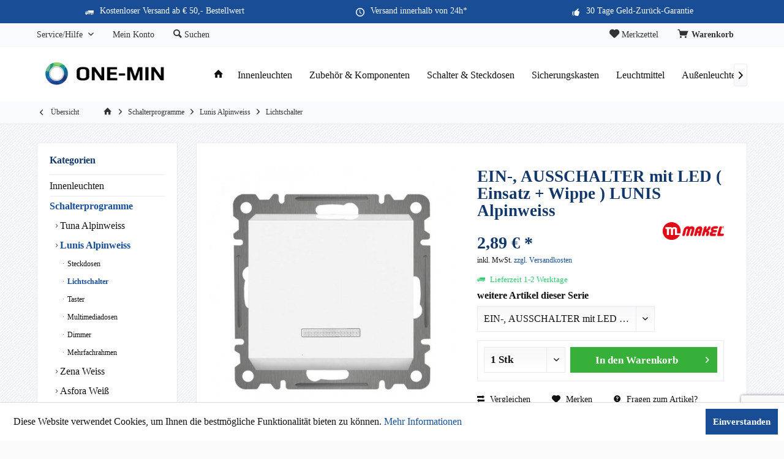

--- FILE ---
content_type: text/html; charset=UTF-8
request_url: https://one-min.de/schalterprogramme/lunis-alpinweiss/lichtschalter/202/ein-ausschalter-mit-led-einsatz-wippe-lunis-alpinweiss
body_size: 27740
content:
<!DOCTYPE html> <html class="no-js" lang="de" itemscope="itemscope" itemtype="http://schema.org/WebPage"> <head> <meta charset="utf-8"><script>window.dataLayer = window.dataLayer || [];</script><script>window.dataLayer.push({"ecommerce":{"detail":{"actionField":{"list":"Lichtschalter"},"products":[{"name":"EIN-, AUSSCHALTER mit LED ( Einsatz + Wippe ) LUNIS Alpinweiss","id":"HM2125","price":2.89,"brand":"Makel","category":"Lichtschalter","variant":""}]},"currencyCode":"EUR"},"google_tag_params":{"ecomm_pagetype":"product","ecomm_prodid":"HM2125"}});</script><!-- WbmTagManager -->
<script>
(function(w,d,s,l,i){w[l]=w[l]||[];w[l].push({'gtm.start':new Date().getTime(),event:'gtm.js'});var f=d.getElementsByTagName(s)[0],j=d.createElement(s),dl=l!='dataLayer'?'&l='+l:'';j.async=true;j.src='https://www.googletagmanager.com/gtm.js?id='+i+dl;f.parentNode.insertBefore(j,f);})(window,document,'script','dataLayer','GTM-N5PTPJR');
</script>
<!-- End WbmTagManager --> <meta name="author" content="" /> <meta name="robots" content="index,follow" /> <meta name="revisit-after" content="15 days" /> <meta name="keywords" content="&amp;quot; Einsatz: Lichtschalter, 850°C Material: ABS, Verschiebung Farbe: weiss Design: abgerundete, Lockerung, ohne, Wand, Halt, optimaler, Demontage-, Montage, einfache, Rahmen Besonderheit: -, Zentralscheibe, Produkt, Steuerung, 1 Beständigkeit: Glowwire, 60669, EN, Unterputz Normung: TS4915, (verzinkt)" /> <meta name="description" content="&quot; Einsatz: Lichtschalter zur Steuerung von einer oder mehreren Leuchten Betriebsspannung: 220 - 250V~ / 50-60 Hz Nennstrom: 16A Kontakt: MS63 Pu…" /> <meta property="og:type" content="product" /> <meta property="og:site_name" content="Lichtschalter, Steckdosen, Lampen &amp; Leuchten kaufen bei one-min.de" /> <meta property="og:url" content="https://one-min.de/schalterprogramme/lunis-alpinweiss/lichtschalter/202/ein-ausschalter-mit-led-einsatz-wippe-lunis-alpinweiss" /> <meta property="og:title" content="EIN-, AUSSCHALTER mit LED ( Einsatz + Wippe ) LUNIS Alpinweiss" /> <meta property="og:description" content="&quot; Einsatz: Lichtschalter zur Steuerung von einer oder mehreren Leuchten Betriebsspannung: 220 - 250V~ /&amp;nbsp;50-60 Hz…" /> <meta property="og:image" content="https://one-min.de/media/image/1b/be/46/ein-ausschalter-mit-led-einsatz-wippe-lunis-alpinweiss-hm2125F9xfwpV4KfHS6.jpg" /> <meta property="product:brand" content="Makel" /> <meta property="product:price" content="2,89" /> <meta property="product:product_link" content="https://one-min.de/schalterprogramme/lunis-alpinweiss/lichtschalter/202/ein-ausschalter-mit-led-einsatz-wippe-lunis-alpinweiss" /> <meta name="twitter:card" content="product" /> <meta name="twitter:site" content="Lichtschalter, Steckdosen, Lampen &amp; Leuchten kaufen bei one-min.de" /> <meta name="twitter:title" content="EIN-, AUSSCHALTER mit LED ( Einsatz + Wippe ) LUNIS Alpinweiss" /> <meta name="twitter:description" content="&quot; Einsatz: Lichtschalter zur Steuerung von einer oder mehreren Leuchten Betriebsspannung: 220 - 250V~ /&amp;nbsp;50-60 Hz…" /> <meta name="twitter:image" content="https://one-min.de/media/image/1b/be/46/ein-ausschalter-mit-led-einsatz-wippe-lunis-alpinweiss-hm2125F9xfwpV4KfHS6.jpg" /> <meta itemprop="copyrightHolder" content="Lichtschalter, Steckdosen, Lampen &amp; Leuchten kaufen bei one-min.de" /> <meta itemprop="copyrightYear" content="2014" /> <meta itemprop="isFamilyFriendly" content="True" /> <meta itemprop="image" content="https://one-min.de/media/image/6a/18/0b/logo.png" /> <meta name="viewport" content="width=device-width, initial-scale=1.0"> <meta name="mobile-web-app-capable" content="yes"> <meta name="apple-mobile-web-app-title" content="One-Min Shop"> <meta name="apple-mobile-web-app-capable" content="yes"> <meta name="apple-mobile-web-app-status-bar-style" content="default"> <link rel="apple-touch-icon-precomposed" href="https://one-min.de/media/image/e6/4c/84/apple-touch-icon.png"> <link rel="shortcut icon" href="https://one-min.de/media/image/07/ca/56/favicon-16x16.png"> <meta name="msapplication-navbutton-color" content="#194e97" /> <meta name="application-name" content="Lichtschalter, Steckdosen, Lampen &amp; Leuchten kaufen bei one-min.de" /> <meta name="msapplication-starturl" content="https://one-min.de/" /> <meta name="msapplication-window" content="width=1024;height=768" /> <meta name="msapplication-TileImage" content="https://one-min.de/media/image/f0/ea/3a/mstile-150x150.png"> <meta name="msapplication-TileColor" content="#194e97"> <meta name="theme-color" content="#194e97" /> <link rel="canonical" href="https://one-min.de/schalterprogramme/lunis-alpinweiss/lichtschalter/202/ein-ausschalter-mit-led-einsatz-wippe-lunis-alpinweiss" /> <title itemprop="name">EIN-, AUSSCHALTER mit LED ( Einsatz + Wippe ) LUNIS Alpinweiss | Lichtschalter | Lunis Alpinweiss | Schalterprogramme | Lichtschalter, Steckdosen, Lampen &amp; Leuchten kaufen bei one-min.de</title> <link href="/web/cache/1670706863_38b9efc53e5e0e175b6cbbe708e6eb6d.css" media="all" rel="stylesheet" type="text/css" /> <style type="text/css"> @media (min-width: 768px) { .footer-main .column--zahlungsarten.fullsize { float: left; margin-bottom: 20px; width: 100%; } } .product--price .price--default { font-size: 1.75rem; } </style> </head> <body class="is--ctl-detail is--act-index tcinntheme themeware-electric layout-fullwidth-boxed gwfont1 gwfont2 headtyp-1 header-1 no-sticky" > <div class="page-wrap"> <noscript class="noscript-main"> <div class="alert is--warning"> <div class="alert--icon"> <i class="icon--element icon--warning"></i> </div> <div class="alert--content"> Um Lichtschalter,&#x20;Steckdosen,&#x20;Lampen&#x20;&amp;&#x20;Leuchten&#x20;kaufen&#x20;bei&#x20;one-min.de in vollem Umfang nutzen zu k&ouml;nnen, empfehlen wir Ihnen Javascript in Ihrem Browser zu aktiveren. </div> </div> <!-- WbmTagManager (noscript) -->
<iframe src="https://www.googletagmanager.com/ns.html?id=GTM-N5PTPJR"
        height="0" width="0" style="display:none;visibility:hidden"></iframe>
<!-- End WbmTagManager (noscript) --></noscript> <header class="header-main mobil-usp"> <div class="topbar--features"> <div> <div class="feature-1 b280 b478 b767 b1023 b1259"><i class="icon--truck"></i><span>Kostenloser Versand ab € 50,- Bestellwert</span></div> <div class="feature-2 b478 b767 b1023 b1259"><i class="icon--clock"></i><span>Versand innerhalb von 24h*</span></div> <div class="feature-3 b1023 b1259"><i class="icon--thumbsup"></i><span>30 Tage Geld-Zurück-Garantie</span></div> <div class="feature-4"><i class="icon--phone"></i><span>Kostenlose Hotline 0800 123 454 321</span></div> </div> </div> <div class="topbar top-bar"> <div class="logo--mobile" role="banner"> <a class="logo--link" href="https://one-min.de/" title="Lichtschalter, Steckdosen, Lampen &amp; Leuchten kaufen bei one-min.de - zur Startseite wechseln"> <picture> <source srcset="https://one-min.de/media/image/6a/18/0b/logo.png" media="(min-width: 78.75em)"> <source srcset="https://one-min.de/media/image/6a/18/0b/logo.png" media="(min-width: 64em)"> <source srcset="https://one-min.de/media/image/6a/18/0b/logo.png" media="(min-width: 48em)"> <img srcset="https://one-min.de/media/image/6a/18/0b/logo.png" alt="Lichtschalter, Steckdosen, Lampen &amp; Leuchten kaufen bei one-min.de - zur Startseite wechseln" title="Lichtschalter, Steckdosen, Lampen &amp; Leuchten kaufen bei one-min.de - zur Startseite wechseln"/> </picture> </a> </div> <div class="top-bar--navigation" role="menubar"> <div class="navigation--entry entry--menu-left" role="menuitem"> <a class="entry--link entry--trigger is--icon-left" href="#offcanvas--left" data-offcanvas="true" data-offCanvasSelector=".sidebar-main"> <i class="icon--menu"></i> <span class="menu--name">Menü</span> </a> </div>    <div class="navigation--entry entry--cart" role="menuitem"> <a class="is--icon-left cart--link titletooltip" href="https://one-min.de/checkout/cart" title="Warenkorb"> <i class="icon--basket"></i> <span class="cart--display"> Warenkorb </span> <span class="badge is--minimal cart--quantity is--hidden">0</span> </a> <div class="ajax-loader">&nbsp;</div> </div> <div class="navigation--entry entry--notepad" role="menuitem"> <a href="https://one-min.de/note" title="Merkzettel"> <i class="icon--heart"></i> <span class="notepad--name"> Merkzettel </span> </a> </div>  <div class="navigation--entry entry--compare is--hidden" role="menuitem" aria-haspopup="true" data-drop-down-menu="true"> <div>   </div> </div> <div class="navigation--entry entry--service has--drop-down" role="menuitem" aria-haspopup="true" data-drop-down-menu="true"> <span class="service--display">Service/Hilfe</span>  <ul class="service--list is--rounded" role="menu"> <li class="service--entry" role="menuitem"> <a class="service--link" href="https://one-min.de/registerFC/index/sValidation/H" title="Händler-Login" > Händler-Login </a> </li> <li class="service--entry" role="menuitem"> <a class="service--link" href="https://one-min.de/hilfe/support" title="Hilfe / Support" > Hilfe / Support </a> </li> <li class="service--entry" role="menuitem"> <a class="service--link" href="https://one-min.de/kontaktformular" title="Kontakt" target="_self"> Kontakt </a> </li> <li class="service--entry" role="menuitem"> <a class="service--link" href="https://one-min.de/versand-und-zahlungsbedingungen" title="Versand und Zahlungsbedingungen" > Versand und Zahlungsbedingungen </a> </li> </ul>  </div> <div class="navigation--entry entry--account" role="menuitem"> <a href="https://one-min.de/account" title="Mein Konto" class="entry--link account--link"> <span class="account--display"> <i class="icon--account"></i> <span class="name--account">Mein Konto </span> </a> </div> <div class="navigation--entry entry--search" role="menuitem"> <span class="entry--link entry--trigger titletooltip" title="Suchen"> <i class="icon--search"></i> <span class="search--display">Suchen</span> </span> </div> </div> </div> <div class="headbar"> <div class="headbar-container"> <div class="topmenu"> <div class="logo hover-typ-1" role="banner"> <a class="logo--link" href="https://one-min.de/" title="Lichtschalter, Steckdosen, Lampen &amp; Leuchten kaufen bei one-min.de - zur Startseite wechseln"> <picture> <source srcset="https://one-min.de/media/image/6a/18/0b/logo.png" media="(min-width: 78.75em)"> <source srcset="https://one-min.de/media/image/6a/18/0b/logo.png" media="(min-width: 64em)"> <source srcset="https://one-min.de/media/image/6a/18/0b/logo.png" media="(min-width: 48em)"> <img srcset="https://one-min.de/media/image/6a/18/0b/logo.png" alt="Lichtschalter, Steckdosen, Lampen &amp; Leuchten kaufen bei one-min.de - zur Startseite wechseln" /> </picture> </a> </div> <nav class="navigation-main hide-kategorie-button hover-typ-1 font-family-primary" data-tc-menu-headline="false" data-tc-menu-text="false"> <div data-menu-scroller="true" data-listSelector=".navigation--list.container" data-viewPortSelector=".navigation--list-wrapper" data-stickyMenu="true" data-stickyMenuTablet="0" data-stickyMenuPhone="0" data-stickyMenuPosition="400" data-stickyMenuDuration="300" > <div class="navigation--list-wrapper"> <ul class="navigation--list container" role="menubar" itemscope="itemscope" itemtype="http://schema.org/SiteNavigationElement"> <li class="navigation--entry is--home homeiconlink" role="menuitem"> <a class="navigation--link is--first" href="https://one-min.de/" title="Home" itemprop="url"> <i itemprop="name" class="icon--house"></i> </a> </li><li class="navigation--entry" role="menuitem"><a class="navigation--link" href="https://one-min.de/innenleuchten/" title="Innenleuchten" aria-label="Innenleuchten" itemprop="url"><span itemprop="name">Innenleuchten</span></a></li><li class="navigation--entry" role="menuitem"><a class="navigation--link" href="https://one-min.de/zubehoer-komponenten/" title="Zubehör & Komponenten" aria-label="Zubehör & Komponenten" itemprop="url"><span itemprop="name">Zubehör & Komponenten</span></a></li><li class="navigation--entry" role="menuitem"><a class="navigation--link" href="https://one-min.de/schalter-steckdosen/" title="Schalter & Steckdosen" aria-label="Schalter & Steckdosen" itemprop="url"><span itemprop="name">Schalter & Steckdosen</span></a></li><li class="navigation--entry" role="menuitem"><a class="navigation--link" href="https://one-min.de/sicherungskasten/" title="Sicherungskasten" aria-label="Sicherungskasten" itemprop="url"><span itemprop="name">Sicherungskasten</span></a></li><li class="navigation--entry" role="menuitem"><a class="navigation--link" href="https://one-min.de/leuchtmittel/" title="Leuchtmittel" aria-label="Leuchtmittel" itemprop="url"><span itemprop="name">Leuchtmittel</span></a></li><li class="navigation--entry" role="menuitem"><a class="navigation--link" href="https://one-min.de/aussenleuchten/" title="Außenleuchten" aria-label="Außenleuchten" itemprop="url"><span itemprop="name">Außenleuchten</span></a></li> </ul> </div> <div class="advanced-menu" data-advanced-menu="true" data-hoverDelay="250"> <div class="menu--container"> <div class="button-container"> <a href="https://one-min.de/innenleuchten/" class="button--category" aria-label="Zur Kategorie Innenleuchten" title="Zur Kategorie Innenleuchten"> <i class="icon--arrow-right"></i> Zur Kategorie Innenleuchten </a> <span class="button--close"> <i class="icon--cross"></i> </span> </div> <div class="content--wrapper has--content"> <ul class="menu--list menu--level-0 columns--4" style="width: 100%;"> <li class="menu--list-item item--level-0" style="width: 100%"> <a href="https://one-min.de/innenleuchten/badleuchten/" class="menu--list-item-link" aria-label="Badleuchten" title="Badleuchten">Badleuchten</a> </li> <li class="menu--list-item item--level-0" style="width: 100%"> <a href="https://one-min.de/innenleuchten/bilder-spiegelleuchten/" class="menu--list-item-link" aria-label="Bilder- &amp; Spiegelleuchten" title="Bilder- &amp; Spiegelleuchten">Bilder- & Spiegelleuchten</a> </li> <li class="menu--list-item item--level-0" style="width: 100%"> <a href="https://one-min.de/innenleuchten/einbauleuchten/" class="menu--list-item-link" aria-label="Einbauleuchten" title="Einbauleuchten">Einbauleuchten</a> </li> <li class="menu--list-item item--level-0" style="width: 100%"> <a href="https://one-min.de/innenleuchten/spots-strahler/" class="menu--list-item-link" aria-label="Spots &amp; Strahler" title="Spots &amp; Strahler">Spots & Strahler</a> </li> <li class="menu--list-item item--level-0" style="width: 100%"> <a href="https://one-min.de/innenleuchten/led-streifen/" class="menu--list-item-link" aria-label="LED Streifen" title="LED Streifen">LED Streifen</a> </li> <li class="menu--list-item item--level-0" style="width: 100%"> <a href="https://one-min.de/innenleuchten/wandleuchten/" class="menu--list-item-link" aria-label="Wandleuchten" title="Wandleuchten">Wandleuchten</a> </li> <li class="menu--list-item item--level-0" style="width: 100%"> <a href="https://one-min.de/innenleuchten/aufbaustrahler/" class="menu--list-item-link" aria-label="Aufbaustrahler" title="Aufbaustrahler">Aufbaustrahler</a> </li> <li class="menu--list-item item--level-0" style="width: 100%"> <a href="https://one-min.de/innenleuchten/led-panele/" class="menu--list-item-link" aria-label="LED Panele" title="LED Panele">LED Panele</a> </li> <li class="menu--list-item item--level-0" style="width: 100%"> <a href="https://one-min.de/innenleuchten/haengeleuchten/" class="menu--list-item-link" aria-label="Hängeleuchten" title="Hängeleuchten">Hängeleuchten</a> </li> <li class="menu--list-item item--level-0" style="width: 100%"> <a href="https://one-min.de/innenleuchten/deckenleuchten/" class="menu--list-item-link" aria-label="Deckenleuchten" title="Deckenleuchten">Deckenleuchten</a> </li> </ul> </div> </div> <div class="menu--container"> <div class="button-container"> <a href="https://one-min.de/zubehoer-komponenten/" class="button--category" aria-label="Zur Kategorie Zubehör &amp; Komponenten" title="Zur Kategorie Zubehör &amp; Komponenten"> <i class="icon--arrow-right"></i> Zur Kategorie Zubehör & Komponenten </a> <span class="button--close"> <i class="icon--cross"></i> </span> </div> </div> <div class="menu--container"> <div class="button-container"> <a href="https://one-min.de/schalter-steckdosen/" class="button--category" aria-label="Zur Kategorie Schalter &amp; Steckdosen" title="Zur Kategorie Schalter &amp; Steckdosen"> <i class="icon--arrow-right"></i> Zur Kategorie Schalter & Steckdosen </a> <span class="button--close"> <i class="icon--cross"></i> </span> </div> <div class="content--wrapper has--content"> <ul class="menu--list menu--level-0 columns--4" style="width: 100%;"> <li class="menu--list-item item--level-0" style="width: 100%"> <a href="https://one-min.de/schalter-steckdosen/schalter/" class="menu--list-item-link" aria-label="Schalter" title="Schalter">Schalter</a> <ul class="menu--list menu--level-1 columns--4"> <li class="menu--list-item item--level-1"> <a href="https://one-min.de/schalter-steckdosen/schalter/wechselschalter/" class="menu--list-item-link" aria-label="Wechselschalter" title="Wechselschalter">Wechselschalter</a> </li> <li class="menu--list-item item--level-1"> <a href="https://one-min.de/schalter-steckdosen/schalter/tastschalter/" class="menu--list-item-link" aria-label="Tastschalter" title="Tastschalter">Tastschalter</a> </li> <li class="menu--list-item item--level-1"> <a href="https://one-min.de/schalter-steckdosen/schalter/lichtschalter/" class="menu--list-item-link" aria-label="Lichtschalter" title="Lichtschalter">Lichtschalter</a> </li> <li class="menu--list-item item--level-1"> <a href="https://one-min.de/schalter-steckdosen/schalter/kreuzschalter/" class="menu--list-item-link" aria-label="Kreuzschalter" title="Kreuzschalter">Kreuzschalter</a> </li> </ul> </li> <li class="menu--list-item item--level-0" style="width: 100%"> <a href="https://one-min.de/schalter-steckdosen/steckdosen/" class="menu--list-item-link" aria-label="Steckdosen" title="Steckdosen">Steckdosen</a> </li> </ul> </div> </div> <div class="menu--container"> <div class="button-container"> <a href="https://one-min.de/sicherungskasten/" class="button--category" aria-label="Zur Kategorie Sicherungskasten" title="Zur Kategorie Sicherungskasten"> <i class="icon--arrow-right"></i> Zur Kategorie Sicherungskasten </a> <span class="button--close"> <i class="icon--cross"></i> </span> </div> </div> <div class="menu--container"> <div class="button-container"> <a href="https://one-min.de/leuchtmittel/" class="button--category" aria-label="Zur Kategorie Leuchtmittel" title="Zur Kategorie Leuchtmittel"> <i class="icon--arrow-right"></i> Zur Kategorie Leuchtmittel </a> <span class="button--close"> <i class="icon--cross"></i> </span> </div> <div class="content--wrapper has--content"> <ul class="menu--list menu--level-0 columns--4" style="width: 100%;"> <li class="menu--list-item item--level-0" style="width: 100%"> <a href="https://one-min.de/leuchtmittel/e14/" class="menu--list-item-link" aria-label="E14" title="E14">E14</a> </li> </ul> </div> </div> <div class="menu--container"> <div class="button-container"> <a href="https://one-min.de/aussenleuchten/" class="button--category" aria-label="Zur Kategorie Außenleuchten" title="Zur Kategorie Außenleuchten"> <i class="icon--arrow-right"></i> Zur Kategorie Außenleuchten </a> <span class="button--close"> <i class="icon--cross"></i> </span> </div> <div class="content--wrapper has--content"> <ul class="menu--list menu--level-0 columns--4" style="width: 100%;"> <li class="menu--list-item item--level-0" style="width: 100%"> <a href="https://one-min.de/aussenleuchten/aussenwandleuchten/" class="menu--list-item-link" aria-label="Außenwandleuchten" title="Außenwandleuchten">Außenwandleuchten</a> </li> <li class="menu--list-item item--level-0" style="width: 100%"> <a href="https://one-min.de/aussenleuchten/wegeleuchten/" class="menu--list-item-link" aria-label="Wegeleuchten" title="Wegeleuchten">Wegeleuchten</a> </li> <li class="menu--list-item item--level-0" style="width: 100%"> <a href="https://one-min.de/aussenleuchten/aussenstrahler/" class="menu--list-item-link" aria-label="Außenstrahler" title="Außenstrahler">Außenstrahler</a> </li> </ul> </div> </div> </div> </div> </nav> </div> </div> </div> <div id="header--searchform" class="typ1" data-search="true" aria-haspopup="true"> <form action="/search" method="get" class="main-search--form"> <input type="search" name="sSearch" class="main-search--field" autocomplete="off" autocapitalize="off" placeholder="Suchbegriff..." maxlength="30" /> <button type="submit" class="main-search--button"> <i class="icon--search"></i> <span class="main-search--text"></span> </button> <div class="form--ajax-loader">&nbsp;</div> <div class="main-search--results column-2"></div> </form> </div> </header> <div class="container--ajax-cart off-canvas-90" data-collapse-cart="true" data-displayMode="offcanvas"></div> <nav class="content--breadcrumb block"> <div> <a class="breadcrumb--button breadcrumb--link" href="https://one-min.de/schalterprogramme/lunis-alpinweiss/lichtschalter/" title="Übersicht"> <i class="icon--arrow-left"></i> <span class="breadcrumb--title">Übersicht</span> </a> <ul class="breadcrumb--list" role="menu" itemscope itemtype="http://schema.org/BreadcrumbList"> <li class="breadcrumb--entry"> <a class="breadcrumb--icon" href="https://one-min.de/"><i class="icon--house"></i></a> </li> <li class="breadcrumb--separator"> <i class="icon--arrow-right"></i> </li> <li role="menuitem" class="breadcrumb--entry" itemprop="itemListElement" itemscope itemtype="http://schema.org/ListItem"> <a class="breadcrumb--link" href="https://one-min.de/schalterprogramme/" title="Schalterprogramme" itemprop="item"> <link itemprop="url" href="https://one-min.de/schalterprogramme/" /> <span class="breadcrumb--title" itemprop="name">Schalterprogramme</span> </a> <meta itemprop="position" content="0" /> </li> <li role="none" class="breadcrumb--separator"> <i class="icon--arrow-right"></i> </li> <li role="menuitem" class="breadcrumb--entry" itemprop="itemListElement" itemscope itemtype="http://schema.org/ListItem"> <a class="breadcrumb--link" href="https://one-min.de/schalterprogramme/lunis-alpinweiss/" title="Lunis Alpinweiss" itemprop="item"> <link itemprop="url" href="https://one-min.de/schalterprogramme/lunis-alpinweiss/" /> <span class="breadcrumb--title" itemprop="name">Lunis Alpinweiss</span> </a> <meta itemprop="position" content="1" /> </li> <li role="none" class="breadcrumb--separator"> <i class="icon--arrow-right"></i> </li> <li role="menuitem" class="breadcrumb--entry is--active" itemprop="itemListElement" itemscope itemtype="http://schema.org/ListItem"> <a class="breadcrumb--link" href="https://one-min.de/schalterprogramme/lunis-alpinweiss/lichtschalter/" title="Lichtschalter" itemprop="item"> <link itemprop="url" href="https://one-min.de/schalterprogramme/lunis-alpinweiss/lichtschalter/" /> <span class="breadcrumb--title" itemprop="name">Lichtschalter</span> </a> <meta itemprop="position" content="2" /> </li> </ul> </div> </nav> <section class="content-main container block-group"> <nav class="product--navigation"> <a href="#" class="navigation--link link--prev"> <div class="link--prev-button"> <span class="link--prev-inner">Zurück</span> </div> <div class="image--wrapper"> <div class="image--container"></div> </div> </a> <a href="#" class="navigation--link link--next"> <div class="link--next-button"> <span class="link--next-inner">Vor</span> </div> <div class="image--wrapper"> <div class="image--container"></div> </div> </a> </nav> <div class="content-main--inner"> <div id='cookie-consent' class='off-canvas is--left' data-cookie-consent-manager='true'> <div class='cookie-consent--header cookie-consent--close'> Cookie-Einstellungen <i class="icon--arrow-right"></i> </div> <div class='cookie-consent--description'> Diese Website benutzt Cookies, die für den technischen Betrieb der Website erforderlich sind und stets gesetzt werden. Andere Cookies, die den Komfort bei Benutzung dieser Website erhöhen, der Direktwerbung dienen oder die Interaktion mit anderen Websites und sozialen Netzwerken vereinfachen sollen, werden nur mit Ihrer Zustimmung gesetzt. </div> </div> <aside class="sidebar-left " data-nsin="0" data-nsbl="0" data-nsno="0" data-nsde="1" data-nsli="1" data-nsse="1" data-nsre="0" data-nsca="0" data-nsac="1" data-nscu="1" data-nspw="1" data-nsne="1" data-nsfo="1" data-nssm="1" data-nsad="1" data-tnsin="0" data-tnsbl="0" data-tnsno="0" data-tnsde="1" data-tnsli="1" data-tnsse="1" data-tnsre="0" data-tnsca="0" data-tnsac="1" data-tnscu="1" data-tnspw="1" data-tnsne="1" data-tnsfo="1" data-tnssm="1" data-tnsad="1" > <div class="sidebar-main off-canvas off-canvas-90"> <div class="navigation--entry entry--close-off-canvas"> <a href="#close-categories-menu" title="Menü schließen" class="navigation--link"> <i class="icon--cross"></i> </a> </div> <div class="navigation--smartphone"> <ul class="navigation--list "> <div class="mobile--switches">   </div> </ul> </div> <div class="sidebar--categories-wrapper" data-subcategory-nav="true" data-mainCategoryId="3" data-categoryId="479" data-fetchUrl="/widgets/listing/getCategory/categoryId/479"> <div class="categories--headline navigation--headline"> Kategorien </div> <div class="sidebar--categories-navigation"> <ul class="sidebar--navigation categories--navigation navigation--list is--drop-down is--level0 is--rounded" role="menu"> <li class="navigation--entry has--sub-children" role="menuitem"> <a class="navigation--link link--go-forward" href="https://one-min.de/innenleuchten/" data-categoryId="396" data-fetchUrl="/widgets/listing/getCategory/categoryId/396" title="Innenleuchten" > Innenleuchten <span class="is--icon-right"> <i class="icon--arrow-right"></i> </span> </a> </li> <li class="navigation--entry is--active has--sub-categories has--sub-children" role="menuitem"> <a class="navigation--link is--active has--sub-categories link--go-forward" href="https://one-min.de/schalterprogramme/" data-categoryId="397" data-fetchUrl="/widgets/listing/getCategory/categoryId/397" title="Schalterprogramme" > Schalterprogramme <span class="is--icon-right"> <i class="icon--arrow-right"></i> </span> </a> <ul class="sidebar--navigation categories--navigation navigation--list is--level1 is--rounded" role="menu"> <li class="navigation--entry has--sub-children" role="menuitem"> <a class="navigation--link link--go-forward" href="https://one-min.de/schalterprogramme/tuna-alpinweiss/" data-categoryId="400" data-fetchUrl="/widgets/listing/getCategory/categoryId/400" title="Tuna Alpinweiss" > Tuna Alpinweiss <span class="is--icon-right"> <i class="icon--arrow-right"></i> </span> </a> </li> <li class="navigation--entry is--active has--sub-categories has--sub-children" role="menuitem"> <a class="navigation--link is--active has--sub-categories link--go-forward" href="https://one-min.de/schalterprogramme/lunis-alpinweiss/" data-categoryId="399" data-fetchUrl="/widgets/listing/getCategory/categoryId/399" title="Lunis Alpinweiss" > Lunis Alpinweiss <span class="is--icon-right"> <i class="icon--arrow-right"></i> </span> </a> <ul class="sidebar--navigation categories--navigation navigation--list is--level2 navigation--level-high is--rounded" role="menu"> <li class="navigation--entry" role="menuitem"> <a class="navigation--link" href="https://one-min.de/schalterprogramme/lunis-alpinweiss/steckdosen/" data-categoryId="478" data-fetchUrl="/widgets/listing/getCategory/categoryId/478" title="Steckdosen" > Steckdosen </a> </li> <li class="navigation--entry is--active" role="menuitem"> <a class="navigation--link is--active" href="https://one-min.de/schalterprogramme/lunis-alpinweiss/lichtschalter/" data-categoryId="479" data-fetchUrl="/widgets/listing/getCategory/categoryId/479" title="Lichtschalter" > Lichtschalter </a> </li> <li class="navigation--entry" role="menuitem"> <a class="navigation--link" href="https://one-min.de/schalterprogramme/lunis-alpinweiss/taster/" data-categoryId="480" data-fetchUrl="/widgets/listing/getCategory/categoryId/480" title="Taster" > Taster </a> </li> <li class="navigation--entry" role="menuitem"> <a class="navigation--link" href="https://one-min.de/schalterprogramme/lunis-alpinweiss/multimediadosen/" data-categoryId="481" data-fetchUrl="/widgets/listing/getCategory/categoryId/481" title="Multimediadosen" > Multimediadosen </a> </li> <li class="navigation--entry" role="menuitem"> <a class="navigation--link" href="https://one-min.de/schalterprogramme/lunis-alpinweiss/dimmer/" data-categoryId="482" data-fetchUrl="/widgets/listing/getCategory/categoryId/482" title="Dimmer" > Dimmer </a> </li> <li class="navigation--entry" role="menuitem"> <a class="navigation--link" href="https://one-min.de/schalterprogramme/lunis-alpinweiss/mehrfachrahmen/" data-categoryId="483" data-fetchUrl="/widgets/listing/getCategory/categoryId/483" title="Mehrfachrahmen" > Mehrfachrahmen </a> </li> </ul> </li> <li class="navigation--entry has--sub-children" role="menuitem"> <a class="navigation--link link--go-forward" href="https://one-min.de/schalterprogramme/zena-weiss/" data-categoryId="403" data-fetchUrl="/widgets/listing/getCategory/categoryId/403" title="Zena Weiss" > Zena Weiss <span class="is--icon-right"> <i class="icon--arrow-right"></i> </span> </a> </li> <li class="navigation--entry has--sub-children" role="menuitem"> <a class="navigation--link link--go-forward" href="https://one-min.de/schalterprogramme/asfora-weiss/" data-categoryId="487" data-fetchUrl="/widgets/listing/getCategory/categoryId/487" title="Asfora Weiß" > Asfora Weiß <span class="is--icon-right"> <i class="icon--arrow-right"></i> </span> </a> </li> <li class="navigation--entry has--sub-children" role="menuitem"> <a class="navigation--link link--go-forward" href="https://one-min.de/schalterprogramme/lunis-anthrazit/" data-categoryId="488" data-fetchUrl="/widgets/listing/getCategory/categoryId/488" title="Lunis Anthrazit" > Lunis Anthrazit <span class="is--icon-right"> <i class="icon--arrow-right"></i> </span> </a> </li> <li class="navigation--entry has--sub-children" role="menuitem"> <a class="navigation--link link--go-forward" href="https://one-min.de/schalterprogramme/lunis-silber/" data-categoryId="489" data-fetchUrl="/widgets/listing/getCategory/categoryId/489" title="Lunis Silber" > Lunis Silber <span class="is--icon-right"> <i class="icon--arrow-right"></i> </span> </a> </li> <li class="navigation--entry has--sub-children" role="menuitem"> <a class="navigation--link link--go-forward" href="https://one-min.de/schalterprogramme/zena-anthrazit/" data-categoryId="405" data-fetchUrl="/widgets/listing/getCategory/categoryId/405" title="Zena Anthrazit" > Zena Anthrazit <span class="is--icon-right"> <i class="icon--arrow-right"></i> </span> </a> </li> <li class="navigation--entry has--sub-children" role="menuitem"> <a class="navigation--link link--go-forward" href="https://one-min.de/schalterprogramme/zena-silber/" data-categoryId="404" data-fetchUrl="/widgets/listing/getCategory/categoryId/404" title="Zena Silber" > Zena Silber <span class="is--icon-right"> <i class="icon--arrow-right"></i> </span> </a> </li> <li class="navigation--entry has--sub-children" role="menuitem"> <a class="navigation--link link--go-forward" href="https://one-min.de/schalterprogramme/zena-titanium/" data-categoryId="406" data-fetchUrl="/widgets/listing/getCategory/categoryId/406" title="Zena Titanium" > Zena Titanium <span class="is--icon-right"> <i class="icon--arrow-right"></i> </span> </a> </li> <li class="navigation--entry has--sub-children" role="menuitem"> <a class="navigation--link link--go-forward" href="https://one-min.de/schalterprogramme/zena-colorline/" data-categoryId="408" data-fetchUrl="/widgets/listing/getCategory/categoryId/408" title="Zena Colorline" > Zena Colorline <span class="is--icon-right"> <i class="icon--arrow-right"></i> </span> </a> </li> <li class="navigation--entry has--sub-children" role="menuitem"> <a class="navigation--link link--go-forward" href="https://one-min.de/schalterprogramme/eva-aufputz-feuchtraum-ip54/" data-categoryId="410" data-fetchUrl="/widgets/listing/getCategory/categoryId/410" title="EVA Aufputz Feuchtraum IP54" > EVA Aufputz Feuchtraum IP54 <span class="is--icon-right"> <i class="icon--arrow-right"></i> </span> </a> </li> </ul> </li> <li class="navigation--entry" role="menuitem"> <a class="navigation--link" href="https://one-min.de/zubehoer-komponenten/" data-categoryId="398" data-fetchUrl="/widgets/listing/getCategory/categoryId/398" title="Zubehör &amp; Komponenten" > Zubehör & Komponenten </a> </li> <li class="navigation--entry has--sub-children" role="menuitem"> <a class="navigation--link link--go-forward" href="https://one-min.de/schalter-steckdosen/" data-categoryId="484" data-fetchUrl="/widgets/listing/getCategory/categoryId/484" title="Schalter &amp; Steckdosen" > Schalter & Steckdosen <span class="is--icon-right"> <i class="icon--arrow-right"></i> </span> </a> </li> <li class="navigation--entry" role="menuitem"> <a class="navigation--link" href="https://one-min.de/sicherungskasten/" data-categoryId="492" data-fetchUrl="/widgets/listing/getCategory/categoryId/492" title="Sicherungskasten" > Sicherungskasten </a> </li> <li class="navigation--entry has--sub-children" role="menuitem"> <a class="navigation--link link--go-forward" href="https://one-min.de/leuchtmittel/" data-categoryId="497" data-fetchUrl="/widgets/listing/getCategory/categoryId/497" title="Leuchtmittel" > Leuchtmittel <span class="is--icon-right"> <i class="icon--arrow-right"></i> </span> </a> </li> <li class="navigation--entry has--sub-children" role="menuitem"> <a class="navigation--link link--go-forward" href="https://one-min.de/aussenleuchten/" data-categoryId="518" data-fetchUrl="/widgets/listing/getCategory/categoryId/518" title="Außenleuchten" > Außenleuchten <span class="is--icon-right"> <i class="icon--arrow-right"></i> </span> </a> </li> </ul> </div> </div> <div class="lb-element-mitte show-for-mobil"><div class="shop-sites--container is--rounded"> <div class="navigation--headline">Vorteile</div> <ul class="usp"> <li>30 Tage Rückgaberecht</li> <li>Geld-Zurück-Garantie</li> <li>Sicherheit durch SSL-Verschlüsselung</li> </ul> </div></div> <div class="sites-navigation show-for-mobil"> <div class="shop-sites--container is--rounded"> <div class="shop-sites--headline navigation--headline"> Informationen </div> <ul class="shop-sites--navigation sidebar--navigation navigation--list is--drop-down is--level0" role="menu"> <li class="navigation--entry" role="menuitem"> <a class="navigation--link" href="https://one-min.de/registerFC/index/sValidation/H" title="Händler-Login" data-categoryId="21" data-fetchUrl="/widgets/listing/getCustomPage/pageId/21" > Händler-Login </a> </li> <li class="navigation--entry" role="menuitem"> <a class="navigation--link" href="https://one-min.de/hilfe/support" title="Hilfe / Support" data-categoryId="2" data-fetchUrl="/widgets/listing/getCustomPage/pageId/2" > Hilfe / Support </a> </li> <li class="navigation--entry" role="menuitem"> <a class="navigation--link" href="https://one-min.de/kontaktformular" title="Kontakt" data-categoryId="1" data-fetchUrl="/widgets/listing/getCustomPage/pageId/1" target="_self"> Kontakt </a> </li> <li class="navigation--entry" role="menuitem"> <a class="navigation--link" href="https://one-min.de/versand-und-zahlungsbedingungen" title="Versand und Zahlungsbedingungen" data-categoryId="6" data-fetchUrl="/widgets/listing/getCustomPage/pageId/6" > Versand und Zahlungsbedingungen </a> </li> </ul> </div> </div> </div> <div class="lb-element-mitte"><div class="shop-sites--container is--rounded"> <div class="navigation--headline">Vorteile</div> <ul class="usp"> <li>30 Tage Rückgaberecht</li> <li>Geld-Zurück-Garantie</li> <li>Sicherheit durch SSL-Verschlüsselung</li> </ul> </div></div> <div class="shop-sites--container is--rounded"> <div class="shop-sites--headline navigation--headline"> Informationen </div> <ul class="shop-sites--navigation sidebar--navigation navigation--list is--drop-down is--level0" role="menu"> <li class="navigation--entry" role="menuitem"> <a class="navigation--link" href="https://one-min.de/registerFC/index/sValidation/H" title="Händler-Login" data-categoryId="21" data-fetchUrl="/widgets/listing/getCustomPage/pageId/21" > Händler-Login </a> </li> <li class="navigation--entry" role="menuitem"> <a class="navigation--link" href="https://one-min.de/hilfe/support" title="Hilfe / Support" data-categoryId="2" data-fetchUrl="/widgets/listing/getCustomPage/pageId/2" > Hilfe / Support </a> </li> <li class="navigation--entry" role="menuitem"> <a class="navigation--link" href="https://one-min.de/kontaktformular" title="Kontakt" data-categoryId="1" data-fetchUrl="/widgets/listing/getCustomPage/pageId/1" target="_self"> Kontakt </a> </li> <li class="navigation--entry" role="menuitem"> <a class="navigation--link" href="https://one-min.de/versand-und-zahlungsbedingungen" title="Versand und Zahlungsbedingungen" data-categoryId="6" data-fetchUrl="/widgets/listing/getCustomPage/pageId/6" > Versand und Zahlungsbedingungen </a> </li> </ul> </div> <div class="panel is--rounded paypal--sidebar"> <div class="panel--body is--wide paypal--sidebar-inner"> <a href="https://www.paypal.com/de/webapps/mpp/personal" target="_blank" title="PayPal - Schnell und sicher bezahlen" rel="nofollow noopener"> <img class="logo--image" src="/custom/plugins/SwagPaymentPayPalUnified/Resources/views/frontend/_public/src/img/sidebar-paypal-generic.png" alt="PayPal - Schnell und sicher bezahlen"/> </a> </div> </div> <div class="panel is--rounded paypal--sidebar"> <div class="panel--body is--wide paypal--sidebar-inner-returns"> <script src="https://ad.doubleclick.net/ddm/adj/N426203.3552PAYPAL/B21012703.220637106;sz=180x180;u=PayerID;ord=[timestamp];dc_lat=;dc_rdid=;tag_for_child_directed_treatment=;tfua="></script> </div> </div> </aside> <div class="content--wrapper"> <div class="content product--details" itemscope itemtype="http://schema.org/Product" data-product-navigation="/widgets/listing/productNavigation" data-category-id="479" data-main-ordernumber="HM2125" data-ajax-wishlist="true" data-compare-ajax="true" data-ajax-variants-container="true"> <header class="product--header"> <div class="product--info"> <meta itemprop="image" content="https://one-min.de/media/image/1c/7a/7b/ein-ausschalter-mit-led-einsatz-wippe-lunis-alpinweiss-hm2125kW9G3dVZv617W.jpg"/> </div> </header> <div class="product--detail-upper block-group"> <div class="product--image-container image-slider product--image-zoom" data-image-slider="true" data-image-gallery="true" data-maxZoom="0" data-thumbnails=".image--thumbnails" > <div class="image-slider--container"><div class="image-slider--slide"><div class="image--box image-slider--item"><span class="image--element"data-img-large="https://one-min.de/media/image/02/4c/29/ein-ausschalter-mit-led-einsatz-wippe-lunis-alpinweiss-hm2125F9xfwpV4KfHS6_1280x1280.jpg"data-img-small="https://one-min.de/media/image/ca/88/67/ein-ausschalter-mit-led-einsatz-wippe-lunis-alpinweiss-hm2125F9xfwpV4KfHS6_200x200.jpg"data-img-original="https://one-min.de/media/image/1b/be/46/ein-ausschalter-mit-led-einsatz-wippe-lunis-alpinweiss-hm2125F9xfwpV4KfHS6.jpg"data-alt="EIN-, AUSSCHALTER mit LED ( Einsatz + Wippe ) LUNIS Alpinweiss"><span class="image--media"><img srcset="https://one-min.de/media/image/17/99/01/ein-ausschalter-mit-led-einsatz-wippe-lunis-alpinweiss-hm2125F9xfwpV4KfHS6_600x600.jpg, https://one-min.de/media/image/e2/f8/6a/ein-ausschalter-mit-led-einsatz-wippe-lunis-alpinweiss-hm2125F9xfwpV4KfHS6_600x600@2x.jpg 2x" src="https://one-min.de/media/image/17/99/01/ein-ausschalter-mit-led-einsatz-wippe-lunis-alpinweiss-hm2125F9xfwpV4KfHS6_600x600.jpg" alt="EIN-, AUSSCHALTER mit LED ( Einsatz + Wippe ) LUNIS Alpinweiss" itemprop="image" /></span></span></div><div class="image--box image-slider--item"><span class="image--element"data-img-large="https://one-min.de/media/image/a0/71/a0/ein-ausschalter-mit-led-einsatz-wippe-lunis-alpinweiss-hm2125kW9G3dVZv617W_1280x1280.jpg"data-img-small="https://one-min.de/media/image/bc/b0/a1/ein-ausschalter-mit-led-einsatz-wippe-lunis-alpinweiss-hm2125kW9G3dVZv617W_200x200.jpg"data-img-original="https://one-min.de/media/image/1c/7a/7b/ein-ausschalter-mit-led-einsatz-wippe-lunis-alpinweiss-hm2125kW9G3dVZv617W.jpg"data-alt="EIN-, AUSSCHALTER mit LED ( Einsatz + Wippe ) LUNIS Alpinweiss"><span class="image--media"><img srcset="https://one-min.de/media/image/52/19/bc/ein-ausschalter-mit-led-einsatz-wippe-lunis-alpinweiss-hm2125kW9G3dVZv617W_600x600.jpg, https://one-min.de/media/image/c7/df/a5/ein-ausschalter-mit-led-einsatz-wippe-lunis-alpinweiss-hm2125kW9G3dVZv617W_600x600@2x.jpg 2x" alt="EIN-, AUSSCHALTER mit LED ( Einsatz + Wippe ) LUNIS Alpinweiss" itemprop="image" /></span></span></div></div></div> <div class="image--thumbnails image-slider--thumbnails"> <div class="image-slider--thumbnails-slide"> <a href="" title="Vorschau: EIN-, AUSSCHALTER mit LED ( Einsatz + Wippe ) LUNIS Alpinweiss" class="thumbnail--link is--active"> <img srcset="https://one-min.de/media/image/ca/88/67/ein-ausschalter-mit-led-einsatz-wippe-lunis-alpinweiss-hm2125F9xfwpV4KfHS6_200x200.jpg, https://one-min.de/media/image/6a/3b/36/ein-ausschalter-mit-led-einsatz-wippe-lunis-alpinweiss-hm2125F9xfwpV4KfHS6_200x200@2x.jpg 2x" alt="Vorschau: EIN-, AUSSCHALTER mit LED ( Einsatz + Wippe ) LUNIS Alpinweiss" title="Vorschau: EIN-, AUSSCHALTER mit LED ( Einsatz + Wippe ) LUNIS Alpinweiss" class="thumbnail--image" /> </a> <a href="" title="Vorschau: EIN-, AUSSCHALTER mit LED ( Einsatz + Wippe ) LUNIS Alpinweiss" class="thumbnail--link"> <img srcset="https://one-min.de/media/image/bc/b0/a1/ein-ausschalter-mit-led-einsatz-wippe-lunis-alpinweiss-hm2125kW9G3dVZv617W_200x200.jpg, https://one-min.de/media/image/50/fd/9c/ein-ausschalter-mit-led-einsatz-wippe-lunis-alpinweiss-hm2125kW9G3dVZv617W_200x200@2x.jpg 2x" alt="Vorschau: EIN-, AUSSCHALTER mit LED ( Einsatz + Wippe ) LUNIS Alpinweiss" title="Vorschau: EIN-, AUSSCHALTER mit LED ( Einsatz + Wippe ) LUNIS Alpinweiss" class="thumbnail--image" /> </a> </div> </div> <div class="image--dots image-slider--dots panel--dot-nav"> <a href="#" class="dot--link">&nbsp;</a> <a href="#" class="dot--link">&nbsp;</a> </div> </div> <div class="product--buybox block"> <meta itemprop="brand" content="Makel"/> <h1 class="product--title" itemprop="name"> EIN-, AUSSCHALTER mit LED ( Einsatz + Wippe ) LUNIS Alpinweiss </h1> <div class="product--rating-container "> <a href="#product--publish-comment" class="product--rating-link" rel="nofollow" title="Bewertung abgeben"> <span class="product--rating"> </span> </a> </div> <div class="product--supplier"> <a href="https://one-min.de/makel/" title="Weitere Artikel von Makel" class="product--supplier-link"> <img src="https://one-min.de/media/image/7d/db/ef/34_Manufacturer.jpg" alt="Makel"> </a> </div> <div itemprop="offers" itemscope itemtype="http://schema.org/Offer" class="buybox--inner"> <meta itemprop="priceCurrency" content="EUR"/> <span itemprop="priceSpecification" itemscope itemtype="http://schema.org/PriceSpecification"> <meta itemprop="valueAddedTaxIncluded" content="true"/> </span> <meta itemprop="url" content="https://one-min.de/schalterprogramme/lunis-alpinweiss/lichtschalter/202/ein-ausschalter-mit-led-einsatz-wippe-lunis-alpinweiss"/> <div class="product--price price--default"> <span class="price--content content--default"> <meta itemprop="price" content="2.89"> 2,89&nbsp;&euro; * </span> </div> <p class="product--tax" data-content="" data-modalbox="true" data-targetSelector="a" data-mode="ajax"> inkl. MwSt. <a title="Versandkosten" href="https://one-min.de/versand-und-zahlungsbedingungen" style="text-decoration:underline">zzgl. Versandkosten</a> </p> <div class="product--delivery"> <link itemprop="availability" href="http://schema.org/LimitedAvailability" /> <p class="delivery--information"> <span class="delivery--text delivery--text-more-is-coming"> <i class="icon--truck"></i> Lieferzeit 1-2 Werktage </span> </p> </div> <div class="product--configurator"> <div class="configurator--variant new--"> <div class="variant--group "> <p class="variant--name">weitere Artikel dieser Serie </p>  <div class="select-field"> <select name="xsellvar" id="xsellvar" onchange="window.location.href=this.value;"> <option value="https://one-min.de/schalterprogramme/lunis-alpinweiss/steckdosen/177/kombisteckdose-auf-einem-sockel-lunis-alpinweiss"> KOMBISTECKDOSE auf einem Sockel LUNIS Alpinweiss </option> <option value="https://one-min.de/schalterprogramme/lunis-alpinweiss/multimediadosen/178/tv-dose-durchgang-6db-einsatz-abdeckung-lunis-alpinweiss"> TV DOSE DURCHGANG 6dB ( Einsatz + Abdeckung ) LUNIS Alpinweiss </option> <option value="https://one-min.de/schalterprogramme/lunis-alpinweiss/multimediadosen/180/tv-dose-end-4db-einsatz-abdeckung-lunis-alpinweiss"> TV DOSE END 4dB ( Einsatz + Abdeckung ) LUNIS Alpinweiss </option> <option value="https://one-min.de/schalterprogramme/lunis-alpinweiss/dimmer/181/dredhimmer-600w-einsatz-drehscheibe-lunis-alpinweiss"> DREDHIMMER 600W ( Einsatz + Drehscheibe ) LUNIS Alpinweiss </option> <option value="https://one-min.de/schalterprogramme/lunis-alpinweiss/multimediadosen/182/2-fach-western-telefondose-einsatz-abdeckung-lunis-alpinweiss"> 2 FACH WESTERN TELEFONDOSE ( Einsatz + Abdeckung ) LUNIS Alpinweiss </option> <option value="https://one-min.de/schalterprogramme/lunis-alpinweiss/multimediadosen/183/1-fach-western-telefondose-einsatz-abdeckung-lunis-alpinweiss"> 1 FACH WESTERN TELEFONDOSE ( Einsatz + Abdeckung ) LUNIS Alpinweiss </option> <option value="https://one-min.de/schalterprogramme/lunis-alpinweiss/dimmer/184/fernbedienbare-dimmer-einsatz-abdeckung-lunis-alpinweiss"> FERNBEDIENBARE DIMMER ( Einsatz + Abdeckung ) LUNIS Alpinweiss </option> <option value="https://one-min.de/schalterprogramme/lunis-alpinweiss/multimediadosen/185/klingel-dose-einsatz-wippe-lunis-alpinweiss"> KLINGEL DOSE ( Einsatz + Wippe ) LUNIS Alpinweiss </option> <option value="https://one-min.de/schalterprogramme/lunis-alpinweiss/multimediadosen/186/sat-tv-radio-dose-end-1-5db.-einsatz-abdeckung-lunis-alpinweiss"> SAT-TV-Radio Dose END 1,5dB. ( Einsatz + Abdeckung ) LUNIS Alpinweiss </option> <option value="https://one-min.de/schalterprogramme/lunis-alpinweiss/multimediadosen/187/lautsprecherdose-hi-fi-einsatz-abdeckung-lunis-alpinweiss"> LAUTSPRECHERDOSE (HI-FI) ( Einsatz + Abdeckung ) LUNIS Alpinweiss </option> <option value="https://one-min.de/schalterprogramme/lunis-alpinweiss/multimediadosen/189/lautsprecher-regler-10w-einsatz-drehscheibe-lunis-alpinweiss"> LAUTSPRECHER REGLER 10W ( Einsatz + Drehscheibe ) LUNIS Alpinweiss </option> <option value="https://one-min.de/schalterprogramme/lunis-alpinweiss/lichtschalter/190/3er-serienschalter-einsatz-wippe-lunis-alpinweiss"> 3er SERIENSCHALTER ( Einsatz + Wippe ) LUNIS Alpinweiss </option> <option value="https://one-min.de/schalterprogramme/lunis-alpinweiss/lichtschalter/191/3er-serienschalter-3-polig-einsatz-wippe-lunis-alpinweiss"> 3er SERIENSCHALTER 3 POLIG ( Einsatz + Wippe ) LUNIS Alpinweiss </option> <option value="https://one-min.de/schalterprogramme/lunis-alpinweiss/lichtschalter/192/3-polige-geraeteschalter-einsatz-wippe-lunis-alpinweiss"> 3 POLIGE GERÄTESCHALTER ( Einsatz + Wippe ) LUNIS Alpinweiss </option> <option value="https://one-min.de/schalterprogramme/lunis-alpinweiss/steckdosen/194/abdecksteckdose-einsatz-abdeckung-lunis-alpinweiss"> ABDECKSTECKDOSE ( Einsatz + Abdeckung ) LUNIS Alpinweiss </option> <option value="https://one-min.de/schalterprogramme/lunis-alpinweiss/lichtschalter/195/ein-ausschalter-einsatz-wippe-lunis-alpinweiss"> EIN-, AUSSCHALTER ( Einsatz + Wippe ) LUNIS Alpinweiss </option> <option value="https://one-min.de/schalterprogramme/lunis-alpinweiss/lichtschalter/196/serienschalter-einsatz-wippe-lunis-alpinweiss"> SERIENSCHALTER ( Einsatz + Wippe ) LUNIS Alpinweiss </option> <option value="https://one-min.de/schalterprogramme/lunis-alpinweiss/taster/197/taster-einsatz-wippe-lunis-alpinweiss"> TASTER ( Einsatz + Wippe ) LUNIS Alpinweiss </option> <option value="https://one-min.de/schalterprogramme/lunis-alpinweiss/lichtschalter/198/wechselschalter-einsatz-wippe-lunis-alpinweiss"> WECHSELSCHALTER ( Einsatz + Wippe ) LUNIS Alpinweiss </option> <option value="https://one-min.de/schalterprogramme/lunis-alpinweiss/taster/199/klingeltaster-namenschild-einsatz-wippe-lunis-alpinweiss"> KLINGELTASTER NAMENSCHILD ( Einsatz + Wippe ) LUNIS Alpinweiss </option> <option selected="selected" value="https://one-min.de/schalterprogramme/lunis-alpinweiss/lichtschalter/202/ein-ausschalter-mit-led-einsatz-wippe-lunis-alpinweiss"> EIN-, AUSSCHALTER mit LED ( Einsatz + Wippe ) LUNIS Alpinweiss </option> <option value="https://one-min.de/schalterprogramme/lunis-alpinweiss/lichtschalter/203/serienschalter-mit-led-einsatz-wippe-lunis-alpinweiss"> SERIENSCHALTER mit LED ( Einsatz + Wippe ) LUNIS Alpinweiss </option> <option value="https://one-min.de/schalterprogramme/lunis-alpinweiss/taster/204/taster-mit-led-einsatz-wippe-lunis-alpinweiss"> TASTER mit LED ( Einsatz + Wippe ) LUNIS Alpinweiss </option> <option value="https://one-min.de/schalterprogramme/lunis-alpinweiss/lichtschalter/205/wechselschalter-mit-led-einsatz-wippe-lunis-alpinweiss"> WECHSELSCHALTER mit LED ( Einsatz + Wippe ) LUNIS Alpinweiss </option> <option value="https://one-min.de/schalterprogramme/lunis-alpinweiss/multimediadosen/206/f-anschluss-satdose-durchgangdose-4db.-einsatz-abdeckung-lunis-alpinweiss"> F ANSCHLUSS SATDOSE DURCHGANGDOSE 4dB. ( Einsatz + Abdeckung ) LUNIS Alpinweiss </option> <option value="https://one-min.de/schalterprogramme/lunis-alpinweiss/multimediadosen/207/f-anschluss-satdose-end-0-5db.-einsatz-abdeckung-lunis-alpinweiss"> F ANSCHLUSS SATDOSE END 0,5dB. ( Einsatz + Abdeckung ) LUNIS Alpinweiss </option> <option value="https://one-min.de/schalterprogramme/lunis-alpinweiss/multimediadosen/208/1-fach-datendose-1xrj45-cat6-einsatz-abdeckung-lunis-alpinweiss"> 1 FACH DATENDOSE 1xRJ45 CAT6 ( Einsatz + Abdeckung ) LUNIS Alpinweiss </option> <option value="https://one-min.de/schalterprogramme/lunis-alpinweiss/multimediadosen/209/2-fach-datendose-2xrj45-cat6-einsatz-abdeckung-lunis-alpinweiss"> 2 FACH DATENDOSE 2xRJ45 CAT6 ( Einsatz + Abdeckung ) LUNIS Alpinweiss </option> <option value="https://one-min.de/schalterprogramme/lunis-alpinweiss/lichtschalter/211/kreuzschalter-mit-led-einsatz-wippe-lunis-alpinweiss"> KREUZSCHALTER mit LED ( Einsatz + Wippe ) LUNIS Alpinweiss </option> <option value="https://one-min.de/schalterprogramme/lunis-alpinweiss/taster/212/jalousietaster-einsatz-wippe-lunis-alpinweiss"> JALOUSIETASTER ( Einsatz + Wippe ) LUNIS Alpinweiss </option> <option value="https://one-min.de/schalterprogramme/lunis-alpinweiss/taster/213/klingeltaster-einsatz-wippe-lunis-alpinweiss"> KLINGELTASTER ( Einsatz + Wippe ) LUNIS Alpinweiss </option> <option value="https://one-min.de/schalterprogramme/lunis-alpinweiss/lichtschalter/214/kontrolschalter-mit-led-2-polig-einsatz-wippe-lunis-alpinweiss"> KONTROLSCHALTER mit LED 2 POLIG( Einsatz + Wippe ) LUNIS Alpinweiss </option> <option value="https://one-min.de/schalterprogramme/lunis-alpinweiss/steckdosen/215/steckdose-einsatz-abdeckung-lunis-alpinweiss"> STECKDOSE ( Einsatz + Abdeckung ) LUNIS Alpinweiss </option> <option value="https://one-min.de/schalterprogramme/lunis-alpinweiss/steckdosen/216/steckdose-mit-kindersicherung-einsatz-abdeckung-lunis-alpinweiss"> STECKDOSE MIT KINDERSICHERUNG ( Einsatz + Abdeckung ) LUNIS Alpinweiss </option> <option value="https://one-min.de/schalterprogramme/lunis-alpinweiss/taster/217/tueroeffner-einsatz-wippe-lunis-alpinweiss"> TÜRÖFFNER ( Einsatz + Wippe ) LUNIS Alpinweiss </option> <option value="https://one-min.de/schalterprogramme/lunis-alpinweiss/lichtschalter/218/jalousieschalter-einsatz-wippe-lunis-alpinweiss"> JALOUSIESCHALTER ( Einsatz + Wippe ) LUNIS Alpinweiss </option> <option value="https://one-min.de/schalterprogramme/lunis-alpinweiss/mehrfachrahmen/220/1-fachrahmen-lunis-alpinweiss"> 1 Fachrahmen LUNIS Alpinweiss </option> <option value="https://one-min.de/schalterprogramme/lunis-alpinweiss/mehrfachrahmen/221/2-fachrahmen-waagerecht-horizontal-lunis-alpinweiss"> 2 Fachrahmen WAAGERECHT ( Horizontal ) LUNIS Alpinweiss </option> <option value="https://one-min.de/schalterprogramme/lunis-alpinweiss/mehrfachrahmen/222/3-fachrahmen-waagerecht-horizontal-lunis-alpinweiss"> 3 Fachrahmen WAAGERECHT ( Horizontal ) LUNIS Alpinweiss </option> <option value="https://one-min.de/schalterprogramme/lunis-alpinweiss/mehrfachrahmen/223/4-fachrahmen-waagerecht-horizontal-lunis-alpinweiss"> 4 Fachrahmen WAAGERECHT ( Horizontal ) LUNIS Alpinweiss </option> <option value="https://one-min.de/schalterprogramme/lunis-alpinweiss/mehrfachrahmen/224/5-fachrahmen-waagerecht-horizontal-lunis-alpinweiss"> 5 Fachrahmen WAAGERECHT ( Horizontal ) LUNIS Alpinweiss </option> <option value="https://one-min.de/schalterprogramme/lunis-alpinweiss/mehrfachrahmen/225/2-fachrahmen-senkrecht-vertikal-lunis-alpinweiss"> 2 Fachrahmen SENKRECHT ( Vertikal ) LUNIS Alpinweiss </option> <option value="https://one-min.de/schalterprogramme/lunis-alpinweiss/mehrfachrahmen/226/3-fachrahmen-senkrecht-vertikal-lunis-alpinweiss"> 3 Fachrahmen SENKRECHT ( Vertikal ) LUNIS Alpinweiss </option> <option value="https://one-min.de/schalterprogramme/lunis-alpinweiss/mehrfachrahmen/227/6-fachrahmen-waagerecht-horizontal-lunis-alpinweiss"> 6 Fachrahmen WAAGERECHT ( Horizontal ) LUNIS Alpinweiss </option> <option value="https://one-min.de/schalterprogramme/lunis-alpinweiss/steckdosen/228/steckdose-mit-ueberspannungsschutz-einsatz-abdeckung-lunis-alpinweiss"> STECKDOSE MIT ÜBERSPANNUNGSSCHUTZ ( Einsatz + Abdeckung ) LUNIS Alpinweiss </option> </select> </div> </div> </div> </div> <form name="sAddToBasket" method="post" action="https://one-min.de/checkout/addArticle" class="buybox--form" data-add-article="true" data-eventName="submit" data-showModal="false" data-addArticleUrl="https://one-min.de/checkout/ajaxAddArticleCart"> <input type="hidden" name="sActionIdentifier" value=""/> <input type="hidden" name="sAddAccessories" id="sAddAccessories" value=""/> <input type="hidden" name="sAdd" value="HM2125"/> <div class="buybox--button-container block-group"> <div class="buybox--quantity block"> <div class="select-field"> <select id="sQuantity" name="sQuantity" class="quantity--select"> <option value="1">1 Stk</option> <option value="2">2 Stk</option> <option value="3">3 Stk</option> <option value="4">4 Stk</option> <option value="5">5 Stk</option> <option value="6">6 Stk</option> <option value="7">7 Stk</option> <option value="8">8 Stk</option> <option value="9">9 Stk</option> <option value="10">10 Stk</option> <option value="11">11 Stk</option> <option value="12">12 Stk</option> <option value="13">13 Stk</option> <option value="14">14 Stk</option> <option value="15">15 Stk</option> <option value="16">16 Stk</option> <option value="17">17 Stk</option> <option value="18">18 Stk</option> <option value="19">19 Stk</option> <option value="20">20 Stk</option> <option value="21">21 Stk</option> <option value="22">22 Stk</option> <option value="23">23 Stk</option> <option value="24">24 Stk</option> <option value="25">25 Stk</option> <option value="26">26 Stk</option> <option value="27">27 Stk</option> <option value="28">28 Stk</option> <option value="29">29 Stk</option> <option value="30">30 Stk</option> <option value="31">31 Stk</option> <option value="32">32 Stk</option> <option value="33">33 Stk</option> <option value="34">34 Stk</option> <option value="35">35 Stk</option> <option value="36">36 Stk</option> <option value="37">37 Stk</option> <option value="38">38 Stk</option> <option value="39">39 Stk</option> <option value="40">40 Stk</option> <option value="41">41 Stk</option> <option value="42">42 Stk</option> <option value="43">43 Stk</option> <option value="44">44 Stk</option> <option value="45">45 Stk</option> <option value="46">46 Stk</option> <option value="47">47 Stk</option> <option value="48">48 Stk</option> <option value="49">49 Stk</option> <option value="50">50 Stk</option> <option value="51">51 Stk</option> <option value="52">52 Stk</option> <option value="53">53 Stk</option> <option value="54">54 Stk</option> <option value="55">55 Stk</option> <option value="56">56 Stk</option> <option value="57">57 Stk</option> <option value="58">58 Stk</option> <option value="59">59 Stk</option> <option value="60">60 Stk</option> <option value="61">61 Stk</option> <option value="62">62 Stk</option> <option value="63">63 Stk</option> <option value="64">64 Stk</option> <option value="65">65 Stk</option> <option value="66">66 Stk</option> <option value="67">67 Stk</option> <option value="68">68 Stk</option> <option value="69">69 Stk</option> <option value="70">70 Stk</option> <option value="71">71 Stk</option> <option value="72">72 Stk</option> <option value="73">73 Stk</option> <option value="74">74 Stk</option> <option value="75">75 Stk</option> <option value="76">76 Stk</option> <option value="77">77 Stk</option> <option value="78">78 Stk</option> <option value="79">79 Stk</option> <option value="80">80 Stk</option> <option value="81">81 Stk</option> <option value="82">82 Stk</option> <option value="83">83 Stk</option> <option value="84">84 Stk</option> <option value="85">85 Stk</option> <option value="86">86 Stk</option> <option value="87">87 Stk</option> <option value="88">88 Stk</option> <option value="89">89 Stk</option> <option value="90">90 Stk</option> <option value="91">91 Stk</option> <option value="92">92 Stk</option> <option value="93">93 Stk</option> <option value="94">94 Stk</option> <option value="95">95 Stk</option> <option value="96">96 Stk</option> <option value="97">97 Stk</option> <option value="98">98 Stk</option> <option value="99">99 Stk</option> <option value="100">100 Stk</option> <option value="101">101 Stk</option> <option value="102">102 Stk</option> <option value="103">103 Stk</option> <option value="104">104 Stk</option> <option value="105">105 Stk</option> <option value="106">106 Stk</option> <option value="107">107 Stk</option> <option value="108">108 Stk</option> <option value="109">109 Stk</option> <option value="110">110 Stk</option> <option value="111">111 Stk</option> <option value="112">112 Stk</option> <option value="113">113 Stk</option> <option value="114">114 Stk</option> <option value="115">115 Stk</option> <option value="116">116 Stk</option> <option value="117">117 Stk</option> <option value="118">118 Stk</option> <option value="119">119 Stk</option> <option value="120">120 Stk</option> <option value="121">121 Stk</option> <option value="122">122 Stk</option> <option value="123">123 Stk</option> <option value="124">124 Stk</option> <option value="125">125 Stk</option> <option value="126">126 Stk</option> <option value="127">127 Stk</option> <option value="128">128 Stk</option> <option value="129">129 Stk</option> <option value="130">130 Stk</option> <option value="131">131 Stk</option> <option value="132">132 Stk</option> <option value="133">133 Stk</option> <option value="134">134 Stk</option> <option value="135">135 Stk</option> <option value="136">136 Stk</option> <option value="137">137 Stk</option> <option value="138">138 Stk</option> <option value="139">139 Stk</option> <option value="140">140 Stk</option> <option value="141">141 Stk</option> <option value="142">142 Stk</option> <option value="143">143 Stk</option> <option value="144">144 Stk</option> <option value="145">145 Stk</option> <option value="146">146 Stk</option> <option value="147">147 Stk</option> <option value="148">148 Stk</option> <option value="149">149 Stk</option> <option value="150">150 Stk</option> <option value="151">151 Stk</option> <option value="152">152 Stk</option> <option value="153">153 Stk</option> <option value="154">154 Stk</option> <option value="155">155 Stk</option> <option value="156">156 Stk</option> <option value="157">157 Stk</option> <option value="158">158 Stk</option> <option value="159">159 Stk</option> <option value="160">160 Stk</option> <option value="161">161 Stk</option> <option value="162">162 Stk</option> <option value="163">163 Stk</option> <option value="164">164 Stk</option> <option value="165">165 Stk</option> <option value="166">166 Stk</option> <option value="167">167 Stk</option> <option value="168">168 Stk</option> <option value="169">169 Stk</option> <option value="170">170 Stk</option> <option value="171">171 Stk</option> <option value="172">172 Stk</option> <option value="173">173 Stk</option> <option value="174">174 Stk</option> <option value="175">175 Stk</option> <option value="176">176 Stk</option> <option value="177">177 Stk</option> <option value="178">178 Stk</option> <option value="179">179 Stk</option> <option value="180">180 Stk</option> <option value="181">181 Stk</option> <option value="182">182 Stk</option> <option value="183">183 Stk</option> <option value="184">184 Stk</option> <option value="185">185 Stk</option> <option value="186">186 Stk</option> <option value="187">187 Stk</option> <option value="188">188 Stk</option> <option value="189">189 Stk</option> <option value="190">190 Stk</option> <option value="191">191 Stk</option> <option value="192">192 Stk</option> <option value="193">193 Stk</option> <option value="194">194 Stk</option> <option value="195">195 Stk</option> <option value="196">196 Stk</option> <option value="197">197 Stk</option> <option value="198">198 Stk</option> <option value="199">199 Stk</option> <option value="200">200 Stk</option> <option value="201">201 Stk</option> <option value="202">202 Stk</option> <option value="203">203 Stk</option> <option value="204">204 Stk</option> <option value="205">205 Stk</option> <option value="206">206 Stk</option> <option value="207">207 Stk</option> <option value="208">208 Stk</option> <option value="209">209 Stk</option> <option value="210">210 Stk</option> <option value="211">211 Stk</option> <option value="212">212 Stk</option> <option value="213">213 Stk</option> <option value="214">214 Stk</option> <option value="215">215 Stk</option> <option value="216">216 Stk</option> <option value="217">217 Stk</option> <option value="218">218 Stk</option> <option value="219">219 Stk</option> <option value="220">220 Stk</option> <option value="221">221 Stk</option> <option value="222">222 Stk</option> <option value="223">223 Stk</option> <option value="224">224 Stk</option> <option value="225">225 Stk</option> <option value="226">226 Stk</option> <option value="227">227 Stk</option> <option value="228">228 Stk</option> <option value="229">229 Stk</option> <option value="230">230 Stk</option> <option value="231">231 Stk</option> <option value="232">232 Stk</option> <option value="233">233 Stk</option> <option value="234">234 Stk</option> <option value="235">235 Stk</option> <option value="236">236 Stk</option> <option value="237">237 Stk</option> <option value="238">238 Stk</option> <option value="239">239 Stk</option> <option value="240">240 Stk</option> <option value="241">241 Stk</option> <option value="242">242 Stk</option> <option value="243">243 Stk</option> <option value="244">244 Stk</option> <option value="245">245 Stk</option> <option value="246">246 Stk</option> <option value="247">247 Stk</option> <option value="248">248 Stk</option> <option value="249">249 Stk</option> <option value="250">250 Stk</option> <option value="251">251 Stk</option> <option value="252">252 Stk</option> <option value="253">253 Stk</option> <option value="254">254 Stk</option> <option value="255">255 Stk</option> <option value="256">256 Stk</option> <option value="257">257 Stk</option> <option value="258">258 Stk</option> <option value="259">259 Stk</option> <option value="260">260 Stk</option> <option value="261">261 Stk</option> <option value="262">262 Stk</option> <option value="263">263 Stk</option> <option value="264">264 Stk</option> <option value="265">265 Stk</option> <option value="266">266 Stk</option> <option value="267">267 Stk</option> <option value="268">268 Stk</option> <option value="269">269 Stk</option> <option value="270">270 Stk</option> <option value="271">271 Stk</option> <option value="272">272 Stk</option> <option value="273">273 Stk</option> <option value="274">274 Stk</option> <option value="275">275 Stk</option> <option value="276">276 Stk</option> <option value="277">277 Stk</option> <option value="278">278 Stk</option> <option value="279">279 Stk</option> <option value="280">280 Stk</option> <option value="281">281 Stk</option> <option value="282">282 Stk</option> <option value="283">283 Stk</option> <option value="284">284 Stk</option> <option value="285">285 Stk</option> <option value="286">286 Stk</option> <option value="287">287 Stk</option> <option value="288">288 Stk</option> <option value="289">289 Stk</option> <option value="290">290 Stk</option> <option value="291">291 Stk</option> <option value="292">292 Stk</option> <option value="293">293 Stk</option> <option value="294">294 Stk</option> <option value="295">295 Stk</option> <option value="296">296 Stk</option> <option value="297">297 Stk</option> <option value="298">298 Stk</option> <option value="299">299 Stk</option> <option value="300">300 Stk</option> <option value="301">301 Stk</option> <option value="302">302 Stk</option> <option value="303">303 Stk</option> <option value="304">304 Stk</option> <option value="305">305 Stk</option> <option value="306">306 Stk</option> <option value="307">307 Stk</option> <option value="308">308 Stk</option> <option value="309">309 Stk</option> <option value="310">310 Stk</option> <option value="311">311 Stk</option> <option value="312">312 Stk</option> <option value="313">313 Stk</option> <option value="314">314 Stk</option> <option value="315">315 Stk</option> <option value="316">316 Stk</option> <option value="317">317 Stk</option> <option value="318">318 Stk</option> <option value="319">319 Stk</option> <option value="320">320 Stk</option> <option value="321">321 Stk</option> <option value="322">322 Stk</option> <option value="323">323 Stk</option> <option value="324">324 Stk</option> <option value="325">325 Stk</option> <option value="326">326 Stk</option> <option value="327">327 Stk</option> <option value="328">328 Stk</option> <option value="329">329 Stk</option> <option value="330">330 Stk</option> <option value="331">331 Stk</option> <option value="332">332 Stk</option> <option value="333">333 Stk</option> <option value="334">334 Stk</option> <option value="335">335 Stk</option> <option value="336">336 Stk</option> <option value="337">337 Stk</option> <option value="338">338 Stk</option> <option value="339">339 Stk</option> <option value="340">340 Stk</option> <option value="341">341 Stk</option> <option value="342">342 Stk</option> <option value="343">343 Stk</option> <option value="344">344 Stk</option> <option value="345">345 Stk</option> <option value="346">346 Stk</option> <option value="347">347 Stk</option> <option value="348">348 Stk</option> <option value="349">349 Stk</option> <option value="350">350 Stk</option> <option value="351">351 Stk</option> <option value="352">352 Stk</option> <option value="353">353 Stk</option> <option value="354">354 Stk</option> <option value="355">355 Stk</option> <option value="356">356 Stk</option> <option value="357">357 Stk</option> <option value="358">358 Stk</option> <option value="359">359 Stk</option> <option value="360">360 Stk</option> <option value="361">361 Stk</option> <option value="362">362 Stk</option> <option value="363">363 Stk</option> <option value="364">364 Stk</option> <option value="365">365 Stk</option> <option value="366">366 Stk</option> <option value="367">367 Stk</option> <option value="368">368 Stk</option> <option value="369">369 Stk</option> <option value="370">370 Stk</option> <option value="371">371 Stk</option> <option value="372">372 Stk</option> <option value="373">373 Stk</option> <option value="374">374 Stk</option> <option value="375">375 Stk</option> <option value="376">376 Stk</option> <option value="377">377 Stk</option> <option value="378">378 Stk</option> <option value="379">379 Stk</option> <option value="380">380 Stk</option> <option value="381">381 Stk</option> <option value="382">382 Stk</option> <option value="383">383 Stk</option> <option value="384">384 Stk</option> <option value="385">385 Stk</option> <option value="386">386 Stk</option> <option value="387">387 Stk</option> <option value="388">388 Stk</option> <option value="389">389 Stk</option> <option value="390">390 Stk</option> <option value="391">391 Stk</option> <option value="392">392 Stk</option> <option value="393">393 Stk</option> <option value="394">394 Stk</option> <option value="395">395 Stk</option> <option value="396">396 Stk</option> <option value="397">397 Stk</option> <option value="398">398 Stk</option> <option value="399">399 Stk</option> <option value="400">400 Stk</option> <option value="401">401 Stk</option> <option value="402">402 Stk</option> <option value="403">403 Stk</option> <option value="404">404 Stk</option> <option value="405">405 Stk</option> <option value="406">406 Stk</option> <option value="407">407 Stk</option> <option value="408">408 Stk</option> <option value="409">409 Stk</option> <option value="410">410 Stk</option> <option value="411">411 Stk</option> <option value="412">412 Stk</option> <option value="413">413 Stk</option> <option value="414">414 Stk</option> <option value="415">415 Stk</option> <option value="416">416 Stk</option> <option value="417">417 Stk</option> <option value="418">418 Stk</option> <option value="419">419 Stk</option> <option value="420">420 Stk</option> <option value="421">421 Stk</option> <option value="422">422 Stk</option> <option value="423">423 Stk</option> <option value="424">424 Stk</option> <option value="425">425 Stk</option> <option value="426">426 Stk</option> <option value="427">427 Stk</option> <option value="428">428 Stk</option> <option value="429">429 Stk</option> <option value="430">430 Stk</option> <option value="431">431 Stk</option> <option value="432">432 Stk</option> <option value="433">433 Stk</option> <option value="434">434 Stk</option> <option value="435">435 Stk</option> <option value="436">436 Stk</option> <option value="437">437 Stk</option> <option value="438">438 Stk</option> <option value="439">439 Stk</option> <option value="440">440 Stk</option> <option value="441">441 Stk</option> <option value="442">442 Stk</option> <option value="443">443 Stk</option> <option value="444">444 Stk</option> <option value="445">445 Stk</option> <option value="446">446 Stk</option> <option value="447">447 Stk</option> <option value="448">448 Stk</option> <option value="449">449 Stk</option> <option value="450">450 Stk</option> <option value="451">451 Stk</option> <option value="452">452 Stk</option> <option value="453">453 Stk</option> <option value="454">454 Stk</option> <option value="455">455 Stk</option> <option value="456">456 Stk</option> <option value="457">457 Stk</option> <option value="458">458 Stk</option> <option value="459">459 Stk</option> <option value="460">460 Stk</option> <option value="461">461 Stk</option> <option value="462">462 Stk</option> <option value="463">463 Stk</option> <option value="464">464 Stk</option> <option value="465">465 Stk</option> <option value="466">466 Stk</option> <option value="467">467 Stk</option> <option value="468">468 Stk</option> <option value="469">469 Stk</option> <option value="470">470 Stk</option> <option value="471">471 Stk</option> <option value="472">472 Stk</option> <option value="473">473 Stk</option> <option value="474">474 Stk</option> <option value="475">475 Stk</option> <option value="476">476 Stk</option> <option value="477">477 Stk</option> <option value="478">478 Stk</option> <option value="479">479 Stk</option> <option value="480">480 Stk</option> <option value="481">481 Stk</option> <option value="482">482 Stk</option> <option value="483">483 Stk</option> <option value="484">484 Stk</option> <option value="485">485 Stk</option> <option value="486">486 Stk</option> <option value="487">487 Stk</option> <option value="488">488 Stk</option> <option value="489">489 Stk</option> <option value="490">490 Stk</option> <option value="491">491 Stk</option> <option value="492">492 Stk</option> <option value="493">493 Stk</option> <option value="494">494 Stk</option> <option value="495">495 Stk</option> <option value="496">496 Stk</option> <option value="497">497 Stk</option> <option value="498">498 Stk</option> <option value="499">499 Stk</option> <option value="500">500 Stk</option> </select> </div> </div> <button class="buybox--button block btn is--primary is--icon-right is--center is--large" name="In den Warenkorb"> <span class="buy-btn--cart-add">In den</span> <span class="buy-btn--cart-text">Warenkorb</span> <i class="icon--arrow-right"></i> </button> </div> </form> <nav class="product--actions"> <form action="https://one-min.de/compare/add_article/articleID/202" method="post" class="action--form"> <button type="submit" data-product-compare-add="true" title="Vergleichen" class="action--link action--compare"> <i class="icon--compare"></i> Vergleichen </button> </form> <form action="https://one-min.de/note/add/ordernumber/HM2125" method="post" class="action--form"> <button type="submit" class="action--link link--notepad" title="Auf den Merkzettel" data-ajaxUrl="https://one-min.de/note/ajaxAdd/ordernumber/HM2125" data-text="Gemerkt"> <i class="icon--heart"></i> <span class="action--text">Merken</span> </button> </form> <a href="https://one-min.de/anfrage-formular?sInquiry=detail&sOrdernumber=HM2125" rel="nofollow" class="action--link link--contact" title="Fragen zum Artikel?"> <i class="icon--help"></i> Fragen zum Artikel? </a> <a href="#content--product-reviews" data-show-tab="true" class="action--link link--publish-comment" rel="nofollow" title="Bewertung abgeben"> <i class="icon--star"></i> Bewerten </a> </nav> </div> <ul class="product--base-info list--unstyled"> <li class="base-info--entry entry--sku"> <strong class="entry--label"> Artikel-Nr.: </strong> <meta itemprop="productID" content="202"/> <span class="entry--content" itemprop="sku"> HM2125 </span> </li> <div id="usp-artikelbox"> <h4>Vorteile</h4> <ul> <li>Kostenloser Versand ab € 50,- Bestellwert</li> <li>Versand innerhalb von 24h*</li> <li>30 Tage Geld-Zurück-Garantie</li> </ul> </div> <div class="share--buttons"> <a class="icon-whatsapp onlydesk" href="whatsapp://send?text=EIN-, AUSSCHALTER mit LED ( Einsatz + Wippe ) LUNIS Alpinweiss - one-min.de/schalterprogramme/lunis-alpinweiss/lichtschalter/202/ein-ausschalter-mit-led-einsatz-wippe-lunis-alpinweiss" target="_blank"><span>Whatsapp</span></a> <a class="icon-email" href="mailto:?subject=one-min.de&amp;body=one-min.de/schalterprogramme/lunis-alpinweiss/lichtschalter/202/ein-ausschalter-mit-led-einsatz-wippe-lunis-alpinweiss" rel="nofollow" target="_blank"><span>E-Mail</span></a> </div> </ul> </div> </div> <div class="tab-menu--product"> <div class="tab--navigation"> <a href="#" class="tab--link" title="Beschreibung" data-tabName="description">Beschreibung</a> <a href="#" class="tab--link" title="Bewertungen" data-tabName="rating"> Bewertungen <span class="product--rating-count">0</span> </a> </div> <div class="tab--container-list"> <div class="tab--container"> <div class="tab--header"> <a href="#" class="tab--title" title="Beschreibung">Beschreibung</a> </div> <div class="tab--preview"> " Einsatz: Lichtschalter zur Steuerung von einer oder mehreren Leuchten...<a href="#" class="tab--link" title=" mehr"> mehr</a> </div> <div class="tab--content"> <div class="buttons--off-canvas"> <a href="#" title="Menü schließen" class="close--off-canvas"> <i class="icon--arrow-left"></i> Menü schließen </a> </div> <div class="content--description"> <div class="content--title"> </div> <div class="product--description" itemprop="description"> "<table class=""table table-striped""> <tbody> <tr> <td>Einsatz:</td> <td>Lichtschalter zur Steuerung von einer oder mehreren Leuchten</td></tr> <tr> <td>Betriebsspannung:</td> <td>220 - 250V~ /&nbsp;50-60 Hz</td></tr> <tr> <td>Nennstrom:</td> <td>16A</td></tr> <tr> <td>Kontakt:</td> <td>MS63</td></tr> <tr> <td>Putzmontage:</td> <td>versteckte Krallen (verzinkt) / Unterputz</td></tr> <tr> <td>Normung:</td> <td>TS4915 EN 60669 - 1</td></tr> <tr> <td>Beständigkeit:</td> <td>Glowwire Produkt bis 850°C</td></tr> <tr> <td>Material:</td> <td>ABS Zentralscheibe und Rahmen</td></tr> <tr> <td>Besonderheit:</td> <td>- einfache Montage und Demontage<br>- optimaler Halt an der Wand ohne Lockerung oder Verschiebung</td></tr> <tr> <td>Farbe:</td> <td>weiss</td></tr> <tr> <td>Design:</td> <td>abgerundete Ecken</td></tr></tbody></table>" </div> <div class="content--title"> Weiterführende Links zu "EIN-, AUSSCHALTER mit LED ( Einsatz + Wippe ) LUNIS Alpinweiss" </div> <ul class="content--list list--unstyled"> <li class="list--entry"> <a href="https://one-min.de/anfrage-formular?sInquiry=detail&sOrdernumber=HM2125" rel="nofollow" class="content--link link--contact" title="Fragen zum Artikel?"> <i class="icon--arrow-right"></i> Fragen zum Artikel? </a> </li> <li class="list--entry" > <a href="https://one-min.de/makel/" target="_parent" class="content--link link--supplier" title="Weitere Artikel von Makel"> <i class="icon--arrow-right"></i> Weitere Artikel von Makel </a> </li> </ul> </div> </div> </div> <div class="tab--container"> <div class="tab--header"> <a href="#" class="tab--title" title="Bewertungen">Bewertungen</a> <span class="product--rating-count">0</span> </div> <div class="tab--preview"> Bewertungen lesen, schreiben und diskutieren...<a href="#" class="tab--link" title=" mehr"> mehr</a> </div> <div id="tab--product-comment" class="tab--content"> <div class="buttons--off-canvas"> <a href="#" title="Menü schließen" class="close--off-canvas"> <i class="icon--arrow-left"></i> Menü schließen </a> </div> <div class="content--product-reviews" id="detail--product-reviews"> <div class="content--title"> Kundenbewertungen für "EIN-, AUSSCHALTER mit LED ( Einsatz + Wippe ) LUNIS Alpinweiss" </div> <div class="review--form-container"> <div id="product--publish-comment" class="content--title"> Bewertung schreiben </div> <div class="alert is--warning is--rounded"> <div class="alert--icon"> <i class="icon--element icon--warning"></i> </div> <div class="alert--content"> Bewertungen werden nach Überprüfung freigeschaltet. </div> </div> <form method="post" action="https://one-min.de/schalterprogramme/lunis-alpinweiss/lichtschalter/202/ein-ausschalter-mit-led-einsatz-wippe-lunis-alpinweiss?action=rating&amp;c=479#detail--product-reviews" class="content--form review--form"> <input name="sVoteName" type="text" value="" class="review--field" aria-label="Ihr Name" placeholder="Ihr Name" /> <input name="sVoteSummary" type="text" value="" id="sVoteSummary" class="review--field" aria-label="Zusammenfassung" placeholder="Zusammenfassung*" required="required" aria-required="true" /> <div class="field--select review--field select-field"> <select name="sVoteStars" aria-label="Bewertung abgeben"> <option value="10">10 sehr gut</option> <option value="9">9</option> <option value="8">8</option> <option value="7">7</option> <option value="6">6</option> <option value="5">5</option> <option value="4">4</option> <option value="3">3</option> <option value="2">2</option> <option value="1">1 sehr schlecht</option> </select> </div> <textarea name="sVoteComment" placeholder="Ihre Meinung" cols="3" rows="2" class="review--field" aria-label="Ihre Meinung"></textarea> <p class="review--notice"> Die mit einem * markierten Felder sind Pflichtfelder. </p> <p class="privacy-information"> <input name="privacy-checkbox" type="checkbox" id="privacy-checkbox" required="required" aria-label="Ich habe die Datenschutzbestimmungen zur Kenntnis genommen." aria-required="true" value="1" class="is--required" /> <label for="privacy-checkbox"> Ich habe die <a title="Datenschutzbestimmungen" href="https://one-min.de/datenschutz" target="_blank">Datenschutzbestimmungen</a> zur Kenntnis genommen. </label> </p> <div class="review--actions"> <button type="submit" class="btn is--primary" name="Submit"> Speichern </button> </div> </form> </div> </div> </div> </div> </div> </div> <div class="tab-menu--cross-selling"> <div class="tab--navigation"> <a href="#content--related-products" title="Zubehör" class="tab--link"> Zubehör <span class="product--rating-count-wrapper"> <span class="product--rating-count">45</span> </span> </a> <a href="#content--also-bought" title="Kunden kauften auch" class="tab--link">Kunden kauften auch</a> <a href="#content--customer-viewed" title="Kunden haben sich ebenfalls angesehen" class="tab--link">Kunden haben sich ebenfalls angesehen</a> </div> <div class="tab--container-list"> <div class="tab--container" data-tab-id="related"> <div class="tab--header"> <a href="#" class="tab--title" title="Zubehör"> Zubehör <span class="product--rating-count-wrapper"> <span class="product--rating-count">45</span> </span> </a> </div> <div class="tab--content content--related"> <div class="related--content"> <div class="product-slider " data-initOnEvent="onShowContent-related" data-product-slider="true"> <div class="product-slider--container"> <div class="product-slider--item"> <div class="product--box box--slider nostock" data-page-index="" data-ordernumber="HM2101" data-category-id="479"> <div class="box--content is--rounded"> <div class="product--badges"> </div> <div class="product--info"> <a href="https://one-min.de/schalterprogramme/lunis-alpinweiss/steckdosen/177/kombisteckdose-auf-einem-sockel-lunis-alpinweiss" title="KOMBISTECKDOSE auf einem Sockel LUNIS Alpinweiss" class="product--image" > <span class="image--element"> <span class="image--media"> <img srcset="https://one-min.de/media/image/3b/e5/c1/kombisteckdose-auf-einem-sockel-lunis-alpinweiss-1324-hm2101fl64IBatbjE5a_200x200.jpg, https://one-min.de/media/image/e5/c7/3c/kombisteckdose-auf-einem-sockel-lunis-alpinweiss-1324-hm2101fl64IBatbjE5a_200x200@2x.jpg 2x" alt="KOMBISTECKDOSE auf einem Sockel LUNIS Alpinweiss" data-extension="jpg" title="KOMBISTECKDOSE auf einem Sockel LUNIS Alpinweiss" /> </span> </span> </a> <a href="https://one-min.de/schalterprogramme/lunis-alpinweiss/steckdosen/177/kombisteckdose-auf-einem-sockel-lunis-alpinweiss" class="product--title" title="KOMBISTECKDOSE auf einem Sockel LUNIS Alpinweiss"> KOMBISTECKDOSE auf einem Sockel LUNIS Alpinweiss </a> <div class="product--price-info"> <div class="price--unit" title="Inhalt"> </div> <div class="product--price"> <span class="price--default is--nowrap"> 3,49&nbsp;&euro; * </span> </div> </div> </div> </div> </div> </div> <div class="product-slider--item"> <div class="product--box box--slider nostock" data-page-index="" data-ordernumber="HM2102" data-category-id="479"> <div class="box--content is--rounded"> <div class="product--badges"> </div> <div class="product--info"> <a href="https://one-min.de/schalterprogramme/lunis-alpinweiss/multimediadosen/178/tv-dose-durchgang-6db-einsatz-abdeckung-lunis-alpinweiss" title="TV DOSE DURCHGANG 6dB ( Einsatz + Abdeckung ) LUNIS Alpinweiss" class="product--image" > <span class="image--element"> <span class="image--media"> <img srcset="https://one-min.de/media/image/1d/97/cd/tv-dose-durchgang-6db-einsatz-abdeckung-lunis-alpinweiss-hm2102pSifGc8iOTdBF_200x200.jpg, https://one-min.de/media/image/34/e2/3a/tv-dose-durchgang-6db-einsatz-abdeckung-lunis-alpinweiss-hm2102pSifGc8iOTdBF_200x200@2x.jpg 2x" alt="TV DOSE DURCHGANG 6dB ( Einsatz + Abdeckung ) LUNIS Alpinweiss" data-extension="jpg" title="TV DOSE DURCHGANG 6dB ( Einsatz + Abdeckung ) LUNIS Alpinweiss" /> </span> </span> </a> <a href="https://one-min.de/schalterprogramme/lunis-alpinweiss/multimediadosen/178/tv-dose-durchgang-6db-einsatz-abdeckung-lunis-alpinweiss" class="product--title" title="TV DOSE DURCHGANG 6dB ( Einsatz + Abdeckung ) LUNIS Alpinweiss"> TV DOSE DURCHGANG 6dB ( Einsatz + Abdeckung )... </a> <div class="product--price-info"> <div class="price--unit" title="Inhalt"> </div> <div class="product--price"> <span class="price--default is--nowrap"> 6,95&nbsp;&euro; * </span> </div> </div> </div> </div> </div> </div> <div class="product-slider--item"> <div class="product--box box--slider nostock" data-page-index="" data-ordernumber="HM2104" data-category-id="479"> <div class="box--content is--rounded"> <div class="product--badges"> </div> <div class="product--info"> <a href="https://one-min.de/schalterprogramme/lunis-alpinweiss/multimediadosen/180/tv-dose-end-4db-einsatz-abdeckung-lunis-alpinweiss" title="TV DOSE END 4dB ( Einsatz + Abdeckung ) LUNIS Alpinweiss" class="product--image" > <span class="image--element"> <span class="image--media"> <img srcset="https://one-min.de/media/image/48/95/29/tv-dose-end-4db-einsatz-abdeckung-lunis-alpinweiss-16-hm21047oJUbP5rjtlWF_200x200.jpg, https://one-min.de/media/image/bc/16/74/tv-dose-end-4db-einsatz-abdeckung-lunis-alpinweiss-16-hm21047oJUbP5rjtlWF_200x200@2x.jpg 2x" alt="TV DOSE END 4dB ( Einsatz + Abdeckung ) LUNIS Alpinweiss" data-extension="jpg" title="TV DOSE END 4dB ( Einsatz + Abdeckung ) LUNIS Alpinweiss" /> </span> </span> </a> <a href="https://one-min.de/schalterprogramme/lunis-alpinweiss/multimediadosen/180/tv-dose-end-4db-einsatz-abdeckung-lunis-alpinweiss" class="product--title" title="TV DOSE END 4dB ( Einsatz + Abdeckung ) LUNIS Alpinweiss"> TV DOSE END 4dB ( Einsatz + Abdeckung ) LUNIS... </a> <div class="product--price-info"> <div class="price--unit" title="Inhalt"> </div> <div class="product--price"> <span class="price--default is--nowrap"> 6,95&nbsp;&euro; * </span> </div> </div> </div> </div> </div> </div> <div class="product-slider--item"> <div class="product--box box--slider nostock" data-page-index="" data-ordernumber="HM2105" data-category-id="479"> <div class="box--content is--rounded"> <div class="product--badges"> </div> <div class="product--info"> <a href="https://one-min.de/schalterprogramme/lunis-alpinweiss/dimmer/181/dredhimmer-600w-einsatz-drehscheibe-lunis-alpinweiss" title="DREDHIMMER 600W ( Einsatz + Drehscheibe ) LUNIS Alpinweiss" class="product--image" > <span class="image--element"> <span class="image--media"> <img srcset="https://one-min.de/media/image/13/f1/70/dredhimmer-600w-einsatz-drehscheibe-lunis-alpinweiss-hm2105gAOvWAV8fE37b_200x200.jpg, https://one-min.de/media/image/02/72/6f/dredhimmer-600w-einsatz-drehscheibe-lunis-alpinweiss-hm2105gAOvWAV8fE37b_200x200@2x.jpg 2x" alt="DREDHIMMER 600W ( Einsatz + Drehscheibe ) LUNIS Alpinweiss" data-extension="jpg" title="DREDHIMMER 600W ( Einsatz + Drehscheibe ) LUNIS Alpinweiss" /> </span> </span> </a> <a href="https://one-min.de/schalterprogramme/lunis-alpinweiss/dimmer/181/dredhimmer-600w-einsatz-drehscheibe-lunis-alpinweiss" class="product--title" title="DREDHIMMER 600W ( Einsatz + Drehscheibe ) LUNIS Alpinweiss"> DREDHIMMER 600W ( Einsatz + Drehscheibe ) LUNIS... </a> <div class="product--price-info"> <div class="price--unit" title="Inhalt"> </div> <div class="product--price"> <span class="price--default is--nowrap"> 14,95&nbsp;&euro; * </span> </div> </div> </div> </div> </div> </div> <div class="product-slider--item"> <div class="product--box box--slider nostock" data-page-index="" data-ordernumber="HM2106" data-category-id="479"> <div class="box--content is--rounded"> <div class="product--badges"> </div> <div class="product--info"> <a href="https://one-min.de/schalterprogramme/lunis-alpinweiss/multimediadosen/182/2-fach-western-telefondose-einsatz-abdeckung-lunis-alpinweiss" title="2 FACH WESTERN TELEFONDOSE ( Einsatz + Abdeckung ) LUNIS Alpinweiss" class="product--image" > <span class="image--element"> <span class="image--media"> <img srcset="https://one-min.de/media/image/6a/4d/e6/2-fach-western-telefondose-einsatz-abdeckung-lunis-alpinweiss-hm2106HEphsrKcewA9k_200x200.jpg, https://one-min.de/media/image/bb/dc/20/2-fach-western-telefondose-einsatz-abdeckung-lunis-alpinweiss-hm2106HEphsrKcewA9k_200x200@2x.jpg 2x" alt="2 FACH WESTERN TELEFONDOSE ( Einsatz + Abdeckung ) LUNIS Alpinweiss" data-extension="jpg" title="2 FACH WESTERN TELEFONDOSE ( Einsatz + Abdeckung ) LUNIS Alpinweiss" /> </span> </span> </a> <a href="https://one-min.de/schalterprogramme/lunis-alpinweiss/multimediadosen/182/2-fach-western-telefondose-einsatz-abdeckung-lunis-alpinweiss" class="product--title" title="2 FACH WESTERN TELEFONDOSE ( Einsatz + Abdeckung ) LUNIS Alpinweiss"> 2 FACH WESTERN TELEFONDOSE ( Einsatz +... </a> <div class="product--price-info"> <div class="price--unit" title="Inhalt"> </div> <div class="product--price"> <span class="price--default is--nowrap"> 4,95&nbsp;&euro; * </span> </div> </div> </div> </div> </div> </div> <div class="product-slider--item"> <div class="product--box box--slider nostock" data-page-index="" data-ordernumber="HM2107" data-category-id="479"> <div class="box--content is--rounded"> <div class="product--badges"> </div> <div class="product--info"> <a href="https://one-min.de/schalterprogramme/lunis-alpinweiss/multimediadosen/183/1-fach-western-telefondose-einsatz-abdeckung-lunis-alpinweiss" title="1 FACH WESTERN TELEFONDOSE ( Einsatz + Abdeckung ) LUNIS Alpinweiss" class="product--image" > <span class="image--element"> <span class="image--media"> <img srcset="https://one-min.de/media/image/f4/76/2f/1-fach-western-telefondose-einsatz-abdeckung-lunis-alpinweiss-hm2107mqIWV3hvZleHn_200x200.jpg, https://one-min.de/media/image/1d/77/95/1-fach-western-telefondose-einsatz-abdeckung-lunis-alpinweiss-hm2107mqIWV3hvZleHn_200x200@2x.jpg 2x" alt="1 FACH WESTERN TELEFONDOSE ( Einsatz + Abdeckung ) LUNIS Alpinweiss" data-extension="jpg" title="1 FACH WESTERN TELEFONDOSE ( Einsatz + Abdeckung ) LUNIS Alpinweiss" /> </span> </span> </a> <a href="https://one-min.de/schalterprogramme/lunis-alpinweiss/multimediadosen/183/1-fach-western-telefondose-einsatz-abdeckung-lunis-alpinweiss" class="product--title" title="1 FACH WESTERN TELEFONDOSE ( Einsatz + Abdeckung ) LUNIS Alpinweiss"> 1 FACH WESTERN TELEFONDOSE ( Einsatz +... </a> <div class="product--price-info"> <div class="price--unit" title="Inhalt"> </div> <div class="product--price"> <span class="price--default is--nowrap"> 3,95&nbsp;&euro; * </span> </div> </div> </div> </div> </div> </div> <div class="product-slider--item"> <div class="product--box box--slider nostock" data-page-index="" data-ordernumber="HM2108" data-category-id="479"> <div class="box--content is--rounded"> <div class="product--badges"> </div> <div class="product--info"> <a href="https://one-min.de/schalterprogramme/lunis-alpinweiss/dimmer/184/fernbedienbare-dimmer-einsatz-abdeckung-lunis-alpinweiss" title="FERNBEDIENBARE DIMMER ( Einsatz + Abdeckung ) LUNIS Alpinweiss" class="product--image" > <span class="image--element"> <span class="image--media"> <img srcset="https://one-min.de/media/image/f1/42/ec/fernbedienbare-dimmer-einsatz-abdeckung-lunis-alpinweiss-hm2108kbQw3yNM7vAyq_200x200.jpg, https://one-min.de/media/image/f8/a8/ee/fernbedienbare-dimmer-einsatz-abdeckung-lunis-alpinweiss-hm2108kbQw3yNM7vAyq_200x200@2x.jpg 2x" alt="FERNBEDIENBARE DIMMER ( Einsatz + Abdeckung ) LUNIS Alpinweiss" data-extension="jpg" title="FERNBEDIENBARE DIMMER ( Einsatz + Abdeckung ) LUNIS Alpinweiss" /> </span> </span> </a> <a href="https://one-min.de/schalterprogramme/lunis-alpinweiss/dimmer/184/fernbedienbare-dimmer-einsatz-abdeckung-lunis-alpinweiss" class="product--title" title="FERNBEDIENBARE DIMMER ( Einsatz + Abdeckung ) LUNIS Alpinweiss"> FERNBEDIENBARE DIMMER ( Einsatz + Abdeckung )... </a> <div class="product--price-info"> <div class="price--unit" title="Inhalt"> </div> <div class="product--price"> <span class="price--default is--nowrap"> 24,95&nbsp;&euro; * </span> </div> </div> </div> </div> </div> </div> <div class="product-slider--item"> <div class="product--box box--slider nostock" data-page-index="" data-ordernumber="HM2109" data-category-id="479"> <div class="box--content is--rounded"> <div class="product--badges"> </div> <div class="product--info"> <a href="https://one-min.de/schalterprogramme/lunis-alpinweiss/multimediadosen/185/klingel-dose-einsatz-wippe-lunis-alpinweiss" title="KLINGEL DOSE ( Einsatz + Wippe ) LUNIS Alpinweiss" class="product--image" > <span class="image--element"> <span class="image--media"> <img srcset="https://one-min.de/media/image/05/85/f3/klingel-dose-einsatz-wippe-lunis-alpinweiss-1589-hm2109pzEZInTFJYy6E_200x200.jpg, https://one-min.de/media/image/9a/2b/73/klingel-dose-einsatz-wippe-lunis-alpinweiss-1589-hm2109pzEZInTFJYy6E_200x200@2x.jpg 2x" alt="KLINGEL DOSE ( Einsatz + Wippe ) LUNIS Alpinweiss" data-extension="jpg" title="KLINGEL DOSE ( Einsatz + Wippe ) LUNIS Alpinweiss" /> </span> </span> </a> <a href="https://one-min.de/schalterprogramme/lunis-alpinweiss/multimediadosen/185/klingel-dose-einsatz-wippe-lunis-alpinweiss" class="product--title" title="KLINGEL DOSE ( Einsatz + Wippe ) LUNIS Alpinweiss"> KLINGEL DOSE ( Einsatz + Wippe ) LUNIS Alpinweiss </a> <div class="product--price-info"> <div class="price--unit" title="Inhalt"> </div> <div class="product--price"> <span class="price--default is--nowrap"> 7,95&nbsp;&euro; * </span> </div> </div> </div> </div> </div> </div> <div class="product-slider--item"> <div class="product--box box--slider nostock" data-page-index="" data-ordernumber="HM2110" data-category-id="479"> <div class="box--content is--rounded"> <div class="product--badges"> </div> <div class="product--info"> <a href="https://one-min.de/schalterprogramme/lunis-alpinweiss/multimediadosen/186/sat-tv-radio-dose-end-1-5db.-einsatz-abdeckung-lunis-alpinweiss" title="SAT-TV-Radio Dose END 1,5dB. ( Einsatz + Abdeckung ) LUNIS Alpinweiss" class="product--image" > <span class="image--element"> <span class="image--media"> <img srcset="https://one-min.de/media/image/29/3e/06/sat-tv-radio-dose-end-1-5db-einsatz-abdeckung-lunis-alpinweiss-hm211072a86AebpAyZT_200x200.jpg, https://one-min.de/media/image/78/12/21/sat-tv-radio-dose-end-1-5db-einsatz-abdeckung-lunis-alpinweiss-hm211072a86AebpAyZT_200x200@2x.jpg 2x" alt="SAT-TV-Radio Dose END 1,5dB. ( Einsatz + Abdeckung ) LUNIS Alpinweiss" data-extension="jpg" title="SAT-TV-Radio Dose END 1,5dB. ( Einsatz + Abdeckung ) LUNIS Alpinweiss" /> </span> </span> </a> <a href="https://one-min.de/schalterprogramme/lunis-alpinweiss/multimediadosen/186/sat-tv-radio-dose-end-1-5db.-einsatz-abdeckung-lunis-alpinweiss" class="product--title" title="SAT-TV-Radio Dose END 1,5dB. ( Einsatz + Abdeckung ) LUNIS Alpinweiss"> SAT-TV-Radio Dose END 1,5dB. ( Einsatz +... </a> <div class="product--price-info"> <div class="price--unit" title="Inhalt"> </div> <div class="product--price"> <span class="price--default is--nowrap"> 13,95&nbsp;&euro; * </span> </div> </div> </div> </div> </div> </div> <div class="product-slider--item"> <div class="product--box box--slider nostock" data-page-index="" data-ordernumber="HM2111" data-category-id="479"> <div class="box--content is--rounded"> <div class="product--badges"> </div> <div class="product--info"> <a href="https://one-min.de/schalterprogramme/lunis-alpinweiss/multimediadosen/187/lautsprecherdose-hi-fi-einsatz-abdeckung-lunis-alpinweiss" title="LAUTSPRECHERDOSE (HI-FI) ( Einsatz + Abdeckung ) LUNIS Alpinweiss" class="product--image" > <span class="image--element"> <span class="image--media"> <img srcset="https://one-min.de/media/image/e6/36/7e/lautsprecherdose-hi-fi-einsatz-abdeckung-lunis-alpinweiss-hm2111JGpQGKaozZXjd_200x200.jpg, https://one-min.de/media/image/68/55/a6/lautsprecherdose-hi-fi-einsatz-abdeckung-lunis-alpinweiss-hm2111JGpQGKaozZXjd_200x200@2x.jpg 2x" alt="LAUTSPRECHERDOSE (HI-FI) ( Einsatz + Abdeckung ) LUNIS Alpinweiss" data-extension="jpg" title="LAUTSPRECHERDOSE (HI-FI) ( Einsatz + Abdeckung ) LUNIS Alpinweiss" /> </span> </span> </a> <a href="https://one-min.de/schalterprogramme/lunis-alpinweiss/multimediadosen/187/lautsprecherdose-hi-fi-einsatz-abdeckung-lunis-alpinweiss" class="product--title" title="LAUTSPRECHERDOSE (HI-FI) ( Einsatz + Abdeckung ) LUNIS Alpinweiss"> LAUTSPRECHERDOSE (HI-FI) ( Einsatz + Abdeckung... </a> <div class="product--price-info"> <div class="price--unit" title="Inhalt"> </div> <div class="product--price"> <span class="price--default is--nowrap"> 6,95&nbsp;&euro; * </span> </div> </div> </div> </div> </div> </div> <div class="product-slider--item"> <div class="product--box box--slider nostock" data-page-index="" data-ordernumber="HM2113" data-category-id="479"> <div class="box--content is--rounded"> <div class="product--badges"> </div> <div class="product--info"> <a href="https://one-min.de/schalterprogramme/lunis-alpinweiss/multimediadosen/189/lautsprecher-regler-10w-einsatz-drehscheibe-lunis-alpinweiss" title="LAUTSPRECHER REGLER 10W ( Einsatz + Drehscheibe ) LUNIS Alpinweiss" class="product--image" > <span class="image--element"> <span class="image--media"> <img srcset="https://one-min.de/media/image/08/75/4f/lautsprecher-regler-10w-einsatz-drehscheibe-lunis-alpinweiss-hm2113M83W3aoCsAlAU_200x200.jpg, https://one-min.de/media/image/31/7a/92/lautsprecher-regler-10w-einsatz-drehscheibe-lunis-alpinweiss-hm2113M83W3aoCsAlAU_200x200@2x.jpg 2x" alt="LAUTSPRECHER REGLER 10W ( Einsatz + Drehscheibe ) LUNIS Alpinweiss" data-extension="jpg" title="LAUTSPRECHER REGLER 10W ( Einsatz + Drehscheibe ) LUNIS Alpinweiss" /> </span> </span> </a> <a href="https://one-min.de/schalterprogramme/lunis-alpinweiss/multimediadosen/189/lautsprecher-regler-10w-einsatz-drehscheibe-lunis-alpinweiss" class="product--title" title="LAUTSPRECHER REGLER 10W ( Einsatz + Drehscheibe ) LUNIS Alpinweiss"> LAUTSPRECHER REGLER 10W ( Einsatz + Drehscheibe... </a> <div class="product--price-info"> <div class="price--unit" title="Inhalt"> </div> <div class="product--price"> <span class="price--default is--nowrap"> 19,95&nbsp;&euro; * </span> </div> </div> </div> </div> </div> </div> <div class="product-slider--item"> <div class="product--box box--slider nostock" data-page-index="" data-ordernumber="HM2114" data-category-id="479"> <div class="box--content is--rounded"> <div class="product--badges"> </div> <div class="product--info"> <a href="https://one-min.de/schalterprogramme/lunis-alpinweiss/lichtschalter/190/3er-serienschalter-einsatz-wippe-lunis-alpinweiss" title="3er SERIENSCHALTER ( Einsatz + Wippe ) LUNIS Alpinweiss" class="product--image" > <span class="image--element"> <span class="image--media"> <img srcset="https://one-min.de/media/image/d7/7e/b6/3er-serienschalter-einsatz-wippe-lunis-alpinweiss-137-hm2114vBvOpGy0H5dVb_200x200.jpg, https://one-min.de/media/image/54/a8/ea/3er-serienschalter-einsatz-wippe-lunis-alpinweiss-137-hm2114vBvOpGy0H5dVb_200x200@2x.jpg 2x" alt="3er SERIENSCHALTER ( Einsatz + Wippe ) LUNIS Alpinweiss" data-extension="jpg" title="3er SERIENSCHALTER ( Einsatz + Wippe ) LUNIS Alpinweiss" /> </span> </span> </a> <a href="https://one-min.de/schalterprogramme/lunis-alpinweiss/lichtschalter/190/3er-serienschalter-einsatz-wippe-lunis-alpinweiss" class="product--title" title="3er SERIENSCHALTER ( Einsatz + Wippe ) LUNIS Alpinweiss"> 3er SERIENSCHALTER ( Einsatz + Wippe ) LUNIS... </a> <div class="product--price-info"> <div class="price--unit" title="Inhalt"> </div> <div class="product--price"> <span class="price--default is--nowrap"> 3,99&nbsp;&euro; * </span> </div> </div> </div> </div> </div> </div> <div class="product-slider--item"> <div class="product--box box--slider nostock" data-page-index="" data-ordernumber="HM2115" data-category-id="479"> <div class="box--content is--rounded"> <div class="product--badges"> </div> <div class="product--info"> <a href="https://one-min.de/schalterprogramme/lunis-alpinweiss/lichtschalter/191/3er-serienschalter-3-polig-einsatz-wippe-lunis-alpinweiss" title="3er SERIENSCHALTER 3 POLIG ( Einsatz + Wippe ) LUNIS Alpinweiss" class="product--image" > <span class="image--element"> <span class="image--media"> <img srcset="https://one-min.de/media/image/f1/a6/b2/3er-serienschalter-3-polig-einsatz-wippe-lunis-alpinweiss-hm2115kzXeL92AcEXGc_200x200.jpg, https://one-min.de/media/image/e3/30/db/3er-serienschalter-3-polig-einsatz-wippe-lunis-alpinweiss-hm2115kzXeL92AcEXGc_200x200@2x.jpg 2x" alt="3er SERIENSCHALTER 3 POLIG ( Einsatz + Wippe ) LUNIS Alpinweiss" data-extension="jpg" title="3er SERIENSCHALTER 3 POLIG ( Einsatz + Wippe ) LUNIS Alpinweiss" /> </span> </span> </a> <a href="https://one-min.de/schalterprogramme/lunis-alpinweiss/lichtschalter/191/3er-serienschalter-3-polig-einsatz-wippe-lunis-alpinweiss" class="product--title" title="3er SERIENSCHALTER 3 POLIG ( Einsatz + Wippe ) LUNIS Alpinweiss"> 3er SERIENSCHALTER 3 POLIG ( Einsatz + Wippe )... </a> <div class="product--price-info"> <div class="price--unit" title="Inhalt"> </div> <div class="product--price"> <span class="price--default is--nowrap"> 3,99&nbsp;&euro; * </span> </div> </div> </div> </div> </div> </div> <div class="product-slider--item"> <div class="product--box box--slider nostock" data-page-index="" data-ordernumber="HM2116" data-category-id="479"> <div class="box--content is--rounded"> <div class="product--badges"> </div> <div class="product--info"> <a href="https://one-min.de/schalterprogramme/lunis-alpinweiss/lichtschalter/192/3-polige-geraeteschalter-einsatz-wippe-lunis-alpinweiss" title="3 POLIGE GERÄTESCHALTER ( Einsatz + Wippe ) LUNIS Alpinweiss" class="product--image" > <span class="image--element"> <span class="image--media"> <img srcset="https://one-min.de/media/image/01/63/b1/3-polige-gerateschalter-einsatz-wippe-lunis-alpinweiss-hm2116NXTAWhLEaW2HA_200x200.jpg, https://one-min.de/media/image/c7/ed/e5/3-polige-gerateschalter-einsatz-wippe-lunis-alpinweiss-hm2116NXTAWhLEaW2HA_200x200@2x.jpg 2x" alt="3 POLIGE GERÄTESCHALTER ( Einsatz + Wippe ) LUNIS Alpinweiss" data-extension="jpg" title="3 POLIGE GERÄTESCHALTER ( Einsatz + Wippe ) LUNIS Alpinweiss" /> </span> </span> </a> <a href="https://one-min.de/schalterprogramme/lunis-alpinweiss/lichtschalter/192/3-polige-geraeteschalter-einsatz-wippe-lunis-alpinweiss" class="product--title" title="3 POLIGE GERÄTESCHALTER ( Einsatz + Wippe ) LUNIS Alpinweiss"> 3 POLIGE GERÄTESCHALTER ( Einsatz + Wippe )... </a> <div class="product--price-info"> <div class="price--unit" title="Inhalt"> </div> <div class="product--price"> <span class="price--default is--nowrap"> 2,99&nbsp;&euro; * </span> </div> </div> </div> </div> </div> </div> <div class="product-slider--item"> <div class="product--box box--slider nostock" data-page-index="" data-ordernumber="HM2118" data-category-id="479"> <div class="box--content is--rounded"> <div class="product--badges"> </div> <div class="product--info"> <a href="https://one-min.de/schalterprogramme/lunis-alpinweiss/steckdosen/194/abdecksteckdose-einsatz-abdeckung-lunis-alpinweiss" title="ABDECKSTECKDOSE ( Einsatz + Abdeckung ) LUNIS Alpinweiss" class="product--image" > <span class="image--element"> <span class="image--media"> <img srcset="https://one-min.de/media/image/08/fe/d2/abdecksteckdose-einsatz-abdeckung-lunis-alpinweiss-13-hm2118NiNf8VmvMfb5F_200x200.jpg, https://one-min.de/media/image/a3/74/86/abdecksteckdose-einsatz-abdeckung-lunis-alpinweiss-13-hm2118NiNf8VmvMfb5F_200x200@2x.jpg 2x" alt="ABDECKSTECKDOSE ( Einsatz + Abdeckung ) LUNIS Alpinweiss" data-extension="jpg" title="ABDECKSTECKDOSE ( Einsatz + Abdeckung ) LUNIS Alpinweiss" /> </span> </span> </a> <a href="https://one-min.de/schalterprogramme/lunis-alpinweiss/steckdosen/194/abdecksteckdose-einsatz-abdeckung-lunis-alpinweiss" class="product--title" title="ABDECKSTECKDOSE ( Einsatz + Abdeckung ) LUNIS Alpinweiss"> ABDECKSTECKDOSE ( Einsatz + Abdeckung ) LUNIS... </a> <div class="product--price-info"> <div class="price--unit" title="Inhalt"> </div> <div class="product--price"> <span class="price--default is--nowrap"> 2,89&nbsp;&euro; * </span> </div> </div> </div> </div> </div> </div> <div class="product-slider--item"> <div class="product--box box--slider nostock" data-page-index="" data-ordernumber="HM2119" data-category-id="479"> <div class="box--content is--rounded"> <div class="product--badges"> </div> <div class="product--info"> <a href="https://one-min.de/schalterprogramme/lunis-alpinweiss/lichtschalter/195/ein-ausschalter-einsatz-wippe-lunis-alpinweiss" title="EIN-, AUSSCHALTER ( Einsatz + Wippe ) LUNIS Alpinweiss" class="product--image" > <span class="image--element"> <span class="image--media"> <img srcset="https://one-min.de/media/image/e7/94/08/ein-ausschalter-einsatz-wippe-lunis-alpinweiss-1398-hm2119kmiRhf6fT3g9I_200x200.jpg, https://one-min.de/media/image/04/08/g0/ein-ausschalter-einsatz-wippe-lunis-alpinweiss-1398-hm2119kmiRhf6fT3g9I_200x200@2x.jpg 2x" alt="EIN-, AUSSCHALTER ( Einsatz + Wippe ) LUNIS Alpinweiss" data-extension="jpg" title="EIN-, AUSSCHALTER ( Einsatz + Wippe ) LUNIS Alpinweiss" /> </span> </span> </a> <a href="https://one-min.de/schalterprogramme/lunis-alpinweiss/lichtschalter/195/ein-ausschalter-einsatz-wippe-lunis-alpinweiss" class="product--title" title="EIN-, AUSSCHALTER ( Einsatz + Wippe ) LUNIS Alpinweiss"> EIN-, AUSSCHALTER ( Einsatz + Wippe ) LUNIS... </a> <div class="product--price-info"> <div class="price--unit" title="Inhalt"> </div> <div class="product--price"> <span class="price--default is--nowrap"> 1,99&nbsp;&euro; * </span> </div> </div> </div> </div> </div> </div> <div class="product-slider--item"> <div class="product--box box--slider nostock" data-page-index="" data-ordernumber="HM2120" data-category-id="479"> <div class="box--content is--rounded"> <div class="product--badges"> </div> <div class="product--info"> <a href="https://one-min.de/schalterprogramme/lunis-alpinweiss/lichtschalter/196/serienschalter-einsatz-wippe-lunis-alpinweiss" title="SERIENSCHALTER ( Einsatz + Wippe ) LUNIS Alpinweiss" class="product--image" > <span class="image--element"> <span class="image--media"> <img srcset="https://one-min.de/media/image/cd/12/19/serienschalter-einsatz-wippe-lunis-alpinweiss-1463-hm2120vBsKNePJLRNgz_200x200.jpg, https://one-min.de/media/image/d8/29/d8/serienschalter-einsatz-wippe-lunis-alpinweiss-1463-hm2120vBsKNePJLRNgz_200x200@2x.jpg 2x" alt="SERIENSCHALTER ( Einsatz + Wippe ) LUNIS Alpinweiss" data-extension="jpg" title="SERIENSCHALTER ( Einsatz + Wippe ) LUNIS Alpinweiss" /> </span> </span> </a> <a href="https://one-min.de/schalterprogramme/lunis-alpinweiss/lichtschalter/196/serienschalter-einsatz-wippe-lunis-alpinweiss" class="product--title" title="SERIENSCHALTER ( Einsatz + Wippe ) LUNIS Alpinweiss"> SERIENSCHALTER ( Einsatz + Wippe ) LUNIS... </a> <div class="product--price-info"> <div class="price--unit" title="Inhalt"> </div> <div class="product--price"> <span class="price--default is--nowrap"> 3,29&nbsp;&euro; * </span> </div> </div> </div> </div> </div> </div> <div class="product-slider--item"> <div class="product--box box--slider nostock" data-page-index="" data-ordernumber="HM2121" data-category-id="479"> <div class="box--content is--rounded"> <div class="product--badges"> </div> <div class="product--info"> <a href="https://one-min.de/schalterprogramme/lunis-alpinweiss/taster/197/taster-einsatz-wippe-lunis-alpinweiss" title="TASTER ( Einsatz + Wippe ) LUNIS Alpinweiss" class="product--image" > <span class="image--element"> <span class="image--media"> <img srcset="https://one-min.de/media/image/28/8c/59/taster-einsatz-wippe-lunis-alpinweiss-1478-hm2121KZIzCkZzqUNa6_200x200.jpg, https://one-min.de/media/image/c4/3e/d6/taster-einsatz-wippe-lunis-alpinweiss-1478-hm2121KZIzCkZzqUNa6_200x200@2x.jpg 2x" alt="TASTER ( Einsatz + Wippe ) LUNIS Alpinweiss" data-extension="jpg" title="TASTER ( Einsatz + Wippe ) LUNIS Alpinweiss" /> </span> </span> </a> <a href="https://one-min.de/schalterprogramme/lunis-alpinweiss/taster/197/taster-einsatz-wippe-lunis-alpinweiss" class="product--title" title="TASTER ( Einsatz + Wippe ) LUNIS Alpinweiss"> TASTER ( Einsatz + Wippe ) LUNIS Alpinweiss </a> <div class="product--price-info"> <div class="price--unit" title="Inhalt"> </div> <div class="product--price"> <span class="price--default is--nowrap"> 2,49&nbsp;&euro; * </span> </div> </div> </div> </div> </div> </div> <div class="product-slider--item"> <div class="product--box box--slider nostock" data-page-index="" data-ordernumber="HM2122" data-category-id="479"> <div class="box--content is--rounded"> <div class="product--badges"> </div> <div class="product--info"> <a href="https://one-min.de/schalterprogramme/lunis-alpinweiss/lichtschalter/198/wechselschalter-einsatz-wippe-lunis-alpinweiss" title="WECHSELSCHALTER ( Einsatz + Wippe ) LUNIS Alpinweiss" class="product--image" > <span class="image--element"> <span class="image--media"> <img srcset="https://one-min.de/media/image/e2/5e/52/wechselschalter-einsatz-wippe-lunis-alpinweiss-1418-hm2122wSZhv5U4qRKw5_200x200.jpg, https://one-min.de/media/image/29/43/20/wechselschalter-einsatz-wippe-lunis-alpinweiss-1418-hm2122wSZhv5U4qRKw5_200x200@2x.jpg 2x" alt="WECHSELSCHALTER ( Einsatz + Wippe ) LUNIS Alpinweiss" data-extension="jpg" title="WECHSELSCHALTER ( Einsatz + Wippe ) LUNIS Alpinweiss" /> </span> </span> </a> <a href="https://one-min.de/schalterprogramme/lunis-alpinweiss/lichtschalter/198/wechselschalter-einsatz-wippe-lunis-alpinweiss" class="product--title" title="WECHSELSCHALTER ( Einsatz + Wippe ) LUNIS Alpinweiss"> WECHSELSCHALTER ( Einsatz + Wippe ) LUNIS... </a> <div class="product--price-info"> <div class="price--unit" title="Inhalt"> </div> <div class="product--price"> <span class="price--default is--nowrap"> 2,49&nbsp;&euro; * </span> </div> </div> </div> </div> </div> </div> <div class="product-slider--item"> <div class="product--box box--slider nostock" data-page-index="" data-ordernumber="HM2123" data-category-id="479"> <div class="box--content is--rounded"> <div class="product--badges"> </div> <div class="product--info"> <a href="https://one-min.de/schalterprogramme/lunis-alpinweiss/taster/199/klingeltaster-namenschild-einsatz-wippe-lunis-alpinweiss" title="KLINGELTASTER NAMENSCHILD ( Einsatz + Wippe ) LUNIS Alpinweiss" class="product--image" > <span class="image--element"> <span class="image--media"> <img srcset="https://one-min.de/media/image/07/fe/9c/klingeltaster-namenschild-einsatz-wippe-lunis-alpinweiss-hm2123fatWIThXEqDZH_200x200.jpg, https://one-min.de/media/image/68/0f/02/klingeltaster-namenschild-einsatz-wippe-lunis-alpinweiss-hm2123fatWIThXEqDZH_200x200@2x.jpg 2x" alt="KLINGELTASTER NAMENSCHILD ( Einsatz + Wippe ) LUNIS Alpinweiss" data-extension="jpg" title="KLINGELTASTER NAMENSCHILD ( Einsatz + Wippe ) LUNIS Alpinweiss" /> </span> </span> </a> <a href="https://one-min.de/schalterprogramme/lunis-alpinweiss/taster/199/klingeltaster-namenschild-einsatz-wippe-lunis-alpinweiss" class="product--title" title="KLINGELTASTER NAMENSCHILD ( Einsatz + Wippe ) LUNIS Alpinweiss"> KLINGELTASTER NAMENSCHILD ( Einsatz + Wippe )... </a> <div class="product--price-info"> <div class="price--unit" title="Inhalt"> </div> <div class="product--price"> <span class="price--default is--nowrap"> 4,95&nbsp;&euro; * </span> </div> </div> </div> </div> </div> </div> <div class="product-slider--item"> <div class="product--box box--slider nostock" data-page-index="" data-ordernumber="HM2125" data-category-id="479"> <div class="box--content is--rounded"> <div class="product--badges"> </div> <div class="product--info"> <a href="https://one-min.de/schalterprogramme/lunis-alpinweiss/lichtschalter/202/ein-ausschalter-mit-led-einsatz-wippe-lunis-alpinweiss" title="EIN-, AUSSCHALTER mit LED ( Einsatz + Wippe ) LUNIS Alpinweiss" class="product--image" > <span class="image--element"> <span class="image--media"> <img srcset="https://one-min.de/media/image/ca/88/67/ein-ausschalter-mit-led-einsatz-wippe-lunis-alpinweiss-hm2125F9xfwpV4KfHS6_200x200.jpg, https://one-min.de/media/image/6a/3b/36/ein-ausschalter-mit-led-einsatz-wippe-lunis-alpinweiss-hm2125F9xfwpV4KfHS6_200x200@2x.jpg 2x" alt="EIN-, AUSSCHALTER mit LED ( Einsatz + Wippe ) LUNIS Alpinweiss" data-extension="jpg" title="EIN-, AUSSCHALTER mit LED ( Einsatz + Wippe ) LUNIS Alpinweiss" /> </span> </span> </a> <a href="https://one-min.de/schalterprogramme/lunis-alpinweiss/lichtschalter/202/ein-ausschalter-mit-led-einsatz-wippe-lunis-alpinweiss" class="product--title" title="EIN-, AUSSCHALTER mit LED ( Einsatz + Wippe ) LUNIS Alpinweiss"> EIN-, AUSSCHALTER mit LED ( Einsatz + Wippe )... </a> <div class="product--price-info"> <div class="price--unit" title="Inhalt"> </div> <div class="product--price"> <span class="price--default is--nowrap"> 2,89&nbsp;&euro; * </span> </div> </div> </div> </div> </div> </div> <div class="product-slider--item"> <div class="product--box box--slider nostock" data-page-index="" data-ordernumber="HM2126" data-category-id="479"> <div class="box--content is--rounded"> <div class="product--badges"> </div> <div class="product--info"> <a href="https://one-min.de/schalterprogramme/lunis-alpinweiss/lichtschalter/203/serienschalter-mit-led-einsatz-wippe-lunis-alpinweiss" title="SERIENSCHALTER mit LED ( Einsatz + Wippe ) LUNIS Alpinweiss" class="product--image" > <span class="image--element"> <span class="image--media"> <img srcset="https://one-min.de/media/image/d2/36/8c/serienschalter-mit-led-einsatz-wippe-lunis-alpinweiss-hm2126JOkUj2v6tda2r_200x200.jpg, https://one-min.de/media/image/cd/39/f0/serienschalter-mit-led-einsatz-wippe-lunis-alpinweiss-hm2126JOkUj2v6tda2r_200x200@2x.jpg 2x" alt="SERIENSCHALTER mit LED ( Einsatz + Wippe ) LUNIS Alpinweiss" data-extension="jpg" title="SERIENSCHALTER mit LED ( Einsatz + Wippe ) LUNIS Alpinweiss" /> </span> </span> </a> <a href="https://one-min.de/schalterprogramme/lunis-alpinweiss/lichtschalter/203/serienschalter-mit-led-einsatz-wippe-lunis-alpinweiss" class="product--title" title="SERIENSCHALTER mit LED ( Einsatz + Wippe ) LUNIS Alpinweiss"> SERIENSCHALTER mit LED ( Einsatz + Wippe )... </a> <div class="product--price-info"> <div class="price--unit" title="Inhalt"> </div> <div class="product--price"> <span class="price--default is--nowrap"> 3,69&nbsp;&euro; * </span> </div> </div> </div> </div> </div> </div> <div class="product-slider--item"> <div class="product--box box--slider nostock" data-page-index="" data-ordernumber="HM2127" data-category-id="479"> <div class="box--content is--rounded"> <div class="product--badges"> </div> <div class="product--info"> <a href="https://one-min.de/schalterprogramme/lunis-alpinweiss/taster/204/taster-mit-led-einsatz-wippe-lunis-alpinweiss" title="TASTER mit LED ( Einsatz + Wippe ) LUNIS Alpinweiss" class="product--image" > <span class="image--element"> <span class="image--media"> <img srcset="https://one-min.de/media/image/15/b3/7f/taster-mit-led-einsatz-wippe-lunis-alpinweiss-1488-hm2127dd2MhVGGcEqFg_200x200.jpg, https://one-min.de/media/image/61/11/dc/taster-mit-led-einsatz-wippe-lunis-alpinweiss-1488-hm2127dd2MhVGGcEqFg_200x200@2x.jpg 2x" alt="TASTER mit LED ( Einsatz + Wippe ) LUNIS Alpinweiss" data-extension="jpg" title="TASTER mit LED ( Einsatz + Wippe ) LUNIS Alpinweiss" /> </span> </span> </a> <a href="https://one-min.de/schalterprogramme/lunis-alpinweiss/taster/204/taster-mit-led-einsatz-wippe-lunis-alpinweiss" class="product--title" title="TASTER mit LED ( Einsatz + Wippe ) LUNIS Alpinweiss"> TASTER mit LED ( Einsatz + Wippe ) LUNIS... </a> <div class="product--price-info"> <div class="price--unit" title="Inhalt"> </div> <div class="product--price"> <span class="price--default is--nowrap"> 2,89&nbsp;&euro; * </span> </div> </div> </div> </div> </div> </div> <div class="product-slider--item"> <div class="product--box box--slider nostock" data-page-index="" data-ordernumber="HM2128" data-category-id="479"> <div class="box--content is--rounded"> <div class="product--badges"> </div> <div class="product--info"> <a href="https://one-min.de/schalterprogramme/lunis-alpinweiss/lichtschalter/205/wechselschalter-mit-led-einsatz-wippe-lunis-alpinweiss" title="WECHSELSCHALTER mit LED ( Einsatz + Wippe ) LUNIS Alpinweiss" class="product--image" > <span class="image--element"> <span class="image--media"> <img srcset="https://one-min.de/media/image/fe/82/79/wechselschalter-mit-led-einsatz-wippe-lunis-alpinweiss-hm2128tqNw2qJ1xkdqI_200x200.jpg, https://one-min.de/media/image/3a/65/dc/wechselschalter-mit-led-einsatz-wippe-lunis-alpinweiss-hm2128tqNw2qJ1xkdqI_200x200@2x.jpg 2x" alt="WECHSELSCHALTER mit LED ( Einsatz + Wippe ) LUNIS Alpinweiss" data-extension="jpg" title="WECHSELSCHALTER mit LED ( Einsatz + Wippe ) LUNIS Alpinweiss" /> </span> </span> </a> <a href="https://one-min.de/schalterprogramme/lunis-alpinweiss/lichtschalter/205/wechselschalter-mit-led-einsatz-wippe-lunis-alpinweiss" class="product--title" title="WECHSELSCHALTER mit LED ( Einsatz + Wippe ) LUNIS Alpinweiss"> WECHSELSCHALTER mit LED ( Einsatz + Wippe )... </a> <div class="product--price-info"> <div class="price--unit" title="Inhalt"> </div> <div class="product--price"> <span class="price--default is--nowrap"> 2,99&nbsp;&euro; * </span> </div> </div> </div> </div> </div> </div> <div class="product-slider--item"> <div class="product--box box--slider nostock" data-page-index="" data-ordernumber="HM2129" data-category-id="479"> <div class="box--content is--rounded"> <div class="product--badges"> </div> <div class="product--info"> <a href="https://one-min.de/schalterprogramme/lunis-alpinweiss/multimediadosen/206/f-anschluss-satdose-durchgangdose-4db.-einsatz-abdeckung-lunis-alpinweiss" title="F ANSCHLUSS SATDOSE DURCHGANGDOSE 4dB. ( Einsatz + Abdeckung ) LUNIS Alpinweiss" class="product--image" > <span class="image--element"> <span class="image--media"> <img srcset="https://one-min.de/media/image/5a/3f/72/f-anschluss-satdose-durchgangdose-4db-einsatz-abdeckung-hm2129KJiLEUnCMTeaR_200x200.jpg, https://one-min.de/media/image/8e/5b/1d/f-anschluss-satdose-durchgangdose-4db-einsatz-abdeckung-hm2129KJiLEUnCMTeaR_200x200@2x.jpg 2x" alt="F ANSCHLUSS SATDOSE DURCHGANGDOSE 4dB. ( Einsatz + Abdeckung ) LUNIS Alpinweiss" data-extension="jpg" title="F ANSCHLUSS SATDOSE DURCHGANGDOSE 4dB. ( Einsatz + Abdeckung ) LUNIS Alpinweiss" /> </span> </span> </a> <a href="https://one-min.de/schalterprogramme/lunis-alpinweiss/multimediadosen/206/f-anschluss-satdose-durchgangdose-4db.-einsatz-abdeckung-lunis-alpinweiss" class="product--title" title="F ANSCHLUSS SATDOSE DURCHGANGDOSE 4dB. ( Einsatz + Abdeckung ) LUNIS Alpinweiss"> F ANSCHLUSS SATDOSE DURCHGANGDOSE 4dB. (... </a> <div class="product--price-info"> <div class="price--unit" title="Inhalt"> </div> <div class="product--price"> <span class="price--default is--nowrap"> 7,95&nbsp;&euro; * </span> </div> </div> </div> </div> </div> </div> <div class="product-slider--item"> <div class="product--box box--slider nostock" data-page-index="" data-ordernumber="HM2130" data-category-id="479"> <div class="box--content is--rounded"> <div class="product--badges"> </div> <div class="product--info"> <a href="https://one-min.de/schalterprogramme/lunis-alpinweiss/multimediadosen/207/f-anschluss-satdose-end-0-5db.-einsatz-abdeckung-lunis-alpinweiss" title="F ANSCHLUSS SATDOSE END 0,5dB. ( Einsatz + Abdeckung ) LUNIS Alpinweiss" class="product--image" > <span class="image--element"> <span class="image--media"> <img srcset="https://one-min.de/media/image/ac/47/8a/f-anschluss-satdose-end-0-5db-einsatz-abdeckung-lunis-hm2130gDz5z0vV6PnJy_200x200.jpg, https://one-min.de/media/image/21/b3/e5/f-anschluss-satdose-end-0-5db-einsatz-abdeckung-lunis-hm2130gDz5z0vV6PnJy_200x200@2x.jpg 2x" alt="F ANSCHLUSS SATDOSE END 0,5dB. ( Einsatz + Abdeckung ) LUNIS Alpinweiss" data-extension="jpg" title="F ANSCHLUSS SATDOSE END 0,5dB. ( Einsatz + Abdeckung ) LUNIS Alpinweiss" /> </span> </span> </a> <a href="https://one-min.de/schalterprogramme/lunis-alpinweiss/multimediadosen/207/f-anschluss-satdose-end-0-5db.-einsatz-abdeckung-lunis-alpinweiss" class="product--title" title="F ANSCHLUSS SATDOSE END 0,5dB. ( Einsatz + Abdeckung ) LUNIS Alpinweiss"> F ANSCHLUSS SATDOSE END 0,5dB. ( Einsatz +... </a> <div class="product--price-info"> <div class="price--unit" title="Inhalt"> </div> <div class="product--price"> <span class="price--default is--nowrap"> 7,95&nbsp;&euro; * </span> </div> </div> </div> </div> </div> </div> <div class="product-slider--item"> <div class="product--box box--slider nostock" data-page-index="" data-ordernumber="HM2131" data-category-id="479"> <div class="box--content is--rounded"> <div class="product--badges"> </div> <div class="product--info"> <a href="https://one-min.de/schalterprogramme/lunis-alpinweiss/multimediadosen/208/1-fach-datendose-1xrj45-cat6-einsatz-abdeckung-lunis-alpinweiss" title="1 FACH DATENDOSE 1xRJ45 CAT6 ( Einsatz + Abdeckung ) LUNIS Alpinweiss" class="product--image" > <span class="image--element"> <span class="image--media"> <img srcset="https://one-min.de/media/image/0c/3d/8c/1-fach-datendose-1xrj45-cat6-einsatz-abdeckung-lunis-alpinweiss-hm2131FVudGXXuJwo9i_200x200.jpg, https://one-min.de/media/image/b8/17/77/1-fach-datendose-1xrj45-cat6-einsatz-abdeckung-lunis-alpinweiss-hm2131FVudGXXuJwo9i_200x200@2x.jpg 2x" alt="1 FACH DATENDOSE 1xRJ45 CAT6 ( Einsatz + Abdeckung ) LUNIS Alpinweiss" data-extension="jpg" title="1 FACH DATENDOSE 1xRJ45 CAT6 ( Einsatz + Abdeckung ) LUNIS Alpinweiss" /> </span> </span> </a> <a href="https://one-min.de/schalterprogramme/lunis-alpinweiss/multimediadosen/208/1-fach-datendose-1xrj45-cat6-einsatz-abdeckung-lunis-alpinweiss" class="product--title" title="1 FACH DATENDOSE 1xRJ45 CAT6 ( Einsatz + Abdeckung ) LUNIS Alpinweiss"> 1 FACH DATENDOSE 1xRJ45 CAT6 ( Einsatz +... </a> <div class="product--price-info"> <div class="price--unit" title="Inhalt"> </div> <div class="product--price"> <span class="price--default is--nowrap"> 8,95&nbsp;&euro; * </span> </div> </div> </div> </div> </div> </div> <div class="product-slider--item"> <div class="product--box box--slider nostock" data-page-index="" data-ordernumber="HM2132" data-category-id="479"> <div class="box--content is--rounded"> <div class="product--badges"> </div> <div class="product--info"> <a href="https://one-min.de/schalterprogramme/lunis-alpinweiss/multimediadosen/209/2-fach-datendose-2xrj45-cat6-einsatz-abdeckung-lunis-alpinweiss" title="2 FACH DATENDOSE 2xRJ45 CAT6 ( Einsatz + Abdeckung ) LUNIS Alpinweiss" class="product--image" > <span class="image--element"> <span class="image--media"> <img srcset="https://one-min.de/media/image/bb/ff/56/2-fach-datendose-2xrj45-cat6-einsatz-abdeckung-lunis-alpinweiss-hm21327JQYhQmAywwJG_200x200.jpg, https://one-min.de/media/image/20/97/2e/2-fach-datendose-2xrj45-cat6-einsatz-abdeckung-lunis-alpinweiss-hm21327JQYhQmAywwJG_200x200@2x.jpg 2x" alt="2 FACH DATENDOSE 2xRJ45 CAT6 ( Einsatz + Abdeckung ) LUNIS Alpinweiss" data-extension="jpg" title="2 FACH DATENDOSE 2xRJ45 CAT6 ( Einsatz + Abdeckung ) LUNIS Alpinweiss" /> </span> </span> </a> <a href="https://one-min.de/schalterprogramme/lunis-alpinweiss/multimediadosen/209/2-fach-datendose-2xrj45-cat6-einsatz-abdeckung-lunis-alpinweiss" class="product--title" title="2 FACH DATENDOSE 2xRJ45 CAT6 ( Einsatz + Abdeckung ) LUNIS Alpinweiss"> 2 FACH DATENDOSE 2xRJ45 CAT6 ( Einsatz +... </a> <div class="product--price-info"> <div class="price--unit" title="Inhalt"> </div> <div class="product--price"> <span class="price--default is--nowrap"> 12,95&nbsp;&euro; * </span> </div> </div> </div> </div> </div> </div> <div class="product-slider--item"> <div class="product--box box--slider nostock" data-page-index="" data-ordernumber="HM2134" data-category-id="479"> <div class="box--content is--rounded"> <div class="product--badges"> </div> <div class="product--info"> <a href="https://one-min.de/schalterprogramme/lunis-alpinweiss/lichtschalter/211/kreuzschalter-mit-led-einsatz-wippe-lunis-alpinweiss" title="KREUZSCHALTER mit LED ( Einsatz + Wippe ) LUNIS Alpinweiss" class="product--image" > <span class="image--element"> <span class="image--media"> <img srcset="https://one-min.de/media/image/13/bb/f6/kreuzschalter-mit-led-einsatz-wippe-lunis-alpinweiss-hm2134Pm0R3RlORdwp6_200x200.jpg, https://one-min.de/media/image/2b/d7/1c/kreuzschalter-mit-led-einsatz-wippe-lunis-alpinweiss-hm2134Pm0R3RlORdwp6_200x200@2x.jpg 2x" alt="KREUZSCHALTER mit LED ( Einsatz + Wippe ) LUNIS Alpinweiss" data-extension="jpg" title="KREUZSCHALTER mit LED ( Einsatz + Wippe ) LUNIS Alpinweiss" /> </span> </span> </a> <a href="https://one-min.de/schalterprogramme/lunis-alpinweiss/lichtschalter/211/kreuzschalter-mit-led-einsatz-wippe-lunis-alpinweiss" class="product--title" title="KREUZSCHALTER mit LED ( Einsatz + Wippe ) LUNIS Alpinweiss"> KREUZSCHALTER mit LED ( Einsatz + Wippe ) LUNIS... </a> <div class="product--price-info"> <div class="price--unit" title="Inhalt"> </div> <div class="product--price"> <span class="price--default is--nowrap"> 3,89&nbsp;&euro; * </span> </div> </div> </div> </div> </div> </div> <div class="product-slider--item"> <div class="product--box box--slider nostock" data-page-index="" data-ordernumber="HM2135" data-category-id="479"> <div class="box--content is--rounded"> <div class="product--badges"> </div> <div class="product--info"> <a href="https://one-min.de/schalterprogramme/lunis-alpinweiss/taster/212/jalousietaster-einsatz-wippe-lunis-alpinweiss" title="JALOUSIETASTER ( Einsatz + Wippe ) LUNIS Alpinweiss" class="product--image" > <span class="image--element"> <span class="image--media"> <img srcset="https://one-min.de/media/image/54/80/b8/jalousietaster-einsatz-wippe-lunis-alpinweiss-1533-hm2135bpXfJGq2iwECL_200x200.jpg, https://one-min.de/media/image/cf/6c/14/jalousietaster-einsatz-wippe-lunis-alpinweiss-1533-hm2135bpXfJGq2iwECL_200x200@2x.jpg 2x" alt="JALOUSIETASTER ( Einsatz + Wippe ) LUNIS Alpinweiss" data-extension="jpg" title="JALOUSIETASTER ( Einsatz + Wippe ) LUNIS Alpinweiss" /> </span> </span> </a> <a href="https://one-min.de/schalterprogramme/lunis-alpinweiss/taster/212/jalousietaster-einsatz-wippe-lunis-alpinweiss" class="product--title" title="JALOUSIETASTER ( Einsatz + Wippe ) LUNIS Alpinweiss"> JALOUSIETASTER ( Einsatz + Wippe ) LUNIS... </a> <div class="product--price-info"> <div class="price--unit" title="Inhalt"> </div> <div class="product--price"> <span class="price--default is--nowrap"> 4,95&nbsp;&euro; * </span> </div> </div> </div> </div> </div> </div> <div class="product-slider--item"> <div class="product--box box--slider nostock" data-page-index="" data-ordernumber="HM2136" data-category-id="479"> <div class="box--content is--rounded"> <div class="product--badges"> </div> <div class="product--info"> <a href="https://one-min.de/schalterprogramme/lunis-alpinweiss/taster/213/klingeltaster-einsatz-wippe-lunis-alpinweiss" title="KLINGELTASTER ( Einsatz + Wippe ) LUNIS Alpinweiss" class="product--image" > <span class="image--element"> <span class="image--media"> <img srcset="https://one-min.de/media/image/1f/e3/ce/klingeltaster-einsatz-wippe-lunis-alpinweiss-1512-hm2136g8114mF30ZEud_200x200.jpg, https://one-min.de/media/image/a8/5e/3e/klingeltaster-einsatz-wippe-lunis-alpinweiss-1512-hm2136g8114mF30ZEud_200x200@2x.jpg 2x" alt="KLINGELTASTER ( Einsatz + Wippe ) LUNIS Alpinweiss" data-extension="jpg" title="KLINGELTASTER ( Einsatz + Wippe ) LUNIS Alpinweiss" /> </span> </span> </a> <a href="https://one-min.de/schalterprogramme/lunis-alpinweiss/taster/213/klingeltaster-einsatz-wippe-lunis-alpinweiss" class="product--title" title="KLINGELTASTER ( Einsatz + Wippe ) LUNIS Alpinweiss"> KLINGELTASTER ( Einsatz + Wippe ) LUNIS Alpinweiss </a> <div class="product--price-info"> <div class="price--unit" title="Inhalt"> </div> <div class="product--price"> <span class="price--default is--nowrap"> 2,49&nbsp;&euro; * </span> </div> </div> </div> </div> </div> </div> <div class="product-slider--item"> <div class="product--box box--slider nostock" data-page-index="" data-ordernumber="HM2137" data-category-id="479"> <div class="box--content is--rounded"> <div class="product--badges"> </div> <div class="product--info"> <a href="https://one-min.de/schalterprogramme/lunis-alpinweiss/lichtschalter/214/kontrolschalter-mit-led-2-polig-einsatz-wippe-lunis-alpinweiss" title="KONTROLSCHALTER mit LED 2 POLIG( Einsatz + Wippe ) LUNIS Alpinweiss" class="product--image" > <span class="image--element"> <span class="image--media"> <img srcset="https://one-min.de/media/image/2b/a9/69/kontrolschalter-mit-led-2-polig-einsatz-wippe-lunis-alpinweiss-hm2137DeS7GyHP4s8UI_200x200.jpg, https://one-min.de/media/image/06/ba/50/kontrolschalter-mit-led-2-polig-einsatz-wippe-lunis-alpinweiss-hm2137DeS7GyHP4s8UI_200x200@2x.jpg 2x" alt="KONTROLSCHALTER mit LED 2 POLIG( Einsatz + Wippe ) LUNIS Alpinweiss" data-extension="jpg" title="KONTROLSCHALTER mit LED 2 POLIG( Einsatz + Wippe ) LUNIS Alpinweiss" /> </span> </span> </a> <a href="https://one-min.de/schalterprogramme/lunis-alpinweiss/lichtschalter/214/kontrolschalter-mit-led-2-polig-einsatz-wippe-lunis-alpinweiss" class="product--title" title="KONTROLSCHALTER mit LED 2 POLIG( Einsatz + Wippe ) LUNIS Alpinweiss"> KONTROLSCHALTER mit LED 2 POLIG( Einsatz +... </a> <div class="product--price-info"> <div class="price--unit" title="Inhalt"> </div> <div class="product--price"> <span class="price--default is--nowrap"> 2,69&nbsp;&euro; * </span> </div> </div> </div> </div> </div> </div> <div class="product-slider--item"> <div class="product--box box--slider nostock" data-page-index="" data-ordernumber="HM2138" data-category-id="479"> <div class="box--content is--rounded"> <div class="product--badges"> <div class="product--badge badge--recommend"> TIPP! </div> </div> <div class="product--info"> <a href="https://one-min.de/schalterprogramme/lunis-alpinweiss/steckdosen/215/steckdose-einsatz-abdeckung-lunis-alpinweiss" title="STECKDOSE ( Einsatz + Abdeckung ) LUNIS Alpinweiss" class="product--image" > <span class="image--element"> <span class="image--media"> <img srcset="https://one-min.de/media/image/59/ed/9b/steckdose-einsatz-abdeckung-lunis-alpinweiss-1347-hm2138VnnZIOGo4kVbg_200x200.jpg, https://one-min.de/media/image/47/d9/f1/steckdose-einsatz-abdeckung-lunis-alpinweiss-1347-hm2138VnnZIOGo4kVbg_200x200@2x.jpg 2x" alt="STECKDOSE ( Einsatz + Abdeckung ) LUNIS Alpinweiss" data-extension="jpg" title="STECKDOSE ( Einsatz + Abdeckung ) LUNIS Alpinweiss" /> </span> </span> </a> <a href="https://one-min.de/schalterprogramme/lunis-alpinweiss/steckdosen/215/steckdose-einsatz-abdeckung-lunis-alpinweiss" class="product--title" title="STECKDOSE ( Einsatz + Abdeckung ) LUNIS Alpinweiss"> STECKDOSE ( Einsatz + Abdeckung ) LUNIS Alpinweiss </a> <div class="product--price-info"> <div class="price--unit" title="Inhalt"> </div> <div class="product--price"> <span class="price--default is--nowrap"> 1,49&nbsp;&euro; * </span> </div> </div> </div> </div> </div> </div> <div class="product-slider--item"> <div class="product--box box--slider nostock" data-page-index="" data-ordernumber="HM2139" data-category-id="479"> <div class="box--content is--rounded"> <div class="product--badges"> </div> <div class="product--info"> <a href="https://one-min.de/schalterprogramme/lunis-alpinweiss/steckdosen/216/steckdose-mit-kindersicherung-einsatz-abdeckung-lunis-alpinweiss" title="STECKDOSE MIT KINDERSICHERUNG ( Einsatz + Abdeckung ) LUNIS Alpinweiss" class="product--image" > <span class="image--element"> <span class="image--media"> <img srcset="https://one-min.de/media/image/58/b2/5c/steckdose-mit-kindersicherung-einsatz-abdeckung-lunis-alpinweiss-hm2139aEsCSqVZqLxo5_200x200.jpg, https://one-min.de/media/image/32/ba/38/steckdose-mit-kindersicherung-einsatz-abdeckung-lunis-alpinweiss-hm2139aEsCSqVZqLxo5_200x200@2x.jpg 2x" alt="STECKDOSE MIT KINDERSICHERUNG ( Einsatz + Abdeckung ) LUNIS Alpinweiss" data-extension="jpg" title="STECKDOSE MIT KINDERSICHERUNG ( Einsatz + Abdeckung ) LUNIS Alpinweiss" /> </span> </span> </a> <a href="https://one-min.de/schalterprogramme/lunis-alpinweiss/steckdosen/216/steckdose-mit-kindersicherung-einsatz-abdeckung-lunis-alpinweiss" class="product--title" title="STECKDOSE MIT KINDERSICHERUNG ( Einsatz + Abdeckung ) LUNIS Alpinweiss"> STECKDOSE MIT KINDERSICHERUNG ( Einsatz +... </a> <div class="product--price-info"> <div class="price--unit" title="Inhalt"> </div> <div class="product--price"> <span class="price--default is--nowrap"> 2,79&nbsp;&euro; * </span> </div> </div> </div> </div> </div> </div> <div class="product-slider--item"> <div class="product--box box--slider nostock" data-page-index="" data-ordernumber="HM2140" data-category-id="479"> <div class="box--content is--rounded"> <div class="product--badges"> </div> <div class="product--info"> <a href="https://one-min.de/schalterprogramme/lunis-alpinweiss/taster/217/tueroeffner-einsatz-wippe-lunis-alpinweiss" title="TÜRÖFFNER ( Einsatz + Wippe ) LUNIS Alpinweiss" class="product--image" > <span class="image--element"> <span class="image--media"> <img srcset="https://one-min.de/media/image/13/c2/98/turoffner-einsatz-wippe-lunis-alpinweiss-1498-hm2140ussdjjJAMBZHP_200x200.jpg, https://one-min.de/media/image/aa/54/54/turoffner-einsatz-wippe-lunis-alpinweiss-1498-hm2140ussdjjJAMBZHP_200x200@2x.jpg 2x" alt="TÜRÖFFNER ( Einsatz + Wippe ) LUNIS Alpinweiss" data-extension="jpg" title="TÜRÖFFNER ( Einsatz + Wippe ) LUNIS Alpinweiss" /> </span> </span> </a> <a href="https://one-min.de/schalterprogramme/lunis-alpinweiss/taster/217/tueroeffner-einsatz-wippe-lunis-alpinweiss" class="product--title" title="TÜRÖFFNER ( Einsatz + Wippe ) LUNIS Alpinweiss"> TÜRÖFFNER ( Einsatz + Wippe ) LUNIS Alpinweiss </a> <div class="product--price-info"> <div class="price--unit" title="Inhalt"> </div> <div class="product--price"> <span class="price--default is--nowrap"> 2,49&nbsp;&euro; * </span> </div> </div> </div> </div> </div> </div> <div class="product-slider--item"> <div class="product--box box--slider nostock" data-page-index="" data-ordernumber="HM2141" data-category-id="479"> <div class="box--content is--rounded"> <div class="product--badges"> </div> <div class="product--info"> <a href="https://one-min.de/schalterprogramme/lunis-alpinweiss/lichtschalter/218/jalousieschalter-einsatz-wippe-lunis-alpinweiss" title="JALOUSIESCHALTER ( Einsatz + Wippe ) LUNIS Alpinweiss" class="product--image" > <span class="image--element"> <span class="image--media"> <img srcset="https://one-min.de/media/image/05/72/bb/jalousieschalter-einsatz-wippe-lunis-alpinweiss-1448-hm2141OJxrnmcg22QZT_200x200.jpg, https://one-min.de/media/image/24/18/d9/jalousieschalter-einsatz-wippe-lunis-alpinweiss-1448-hm2141OJxrnmcg22QZT_200x200@2x.jpg 2x" alt="JALOUSIESCHALTER ( Einsatz + Wippe ) LUNIS Alpinweiss" data-extension="jpg" title="JALOUSIESCHALTER ( Einsatz + Wippe ) LUNIS Alpinweiss" /> </span> </span> </a> <a href="https://one-min.de/schalterprogramme/lunis-alpinweiss/lichtschalter/218/jalousieschalter-einsatz-wippe-lunis-alpinweiss" class="product--title" title="JALOUSIESCHALTER ( Einsatz + Wippe ) LUNIS Alpinweiss"> JALOUSIESCHALTER ( Einsatz + Wippe ) LUNIS... </a> <div class="product--price-info"> <div class="price--unit" title="Inhalt"> </div> <div class="product--price"> <span class="price--default is--nowrap"> 4,95&nbsp;&euro; * </span> </div> </div> </div> </div> </div> </div> <div class="product-slider--item"> <div class="product--box box--slider nostock" data-page-index="" data-ordernumber="HM2143" data-category-id="479"> <div class="box--content is--rounded"> <div class="product--badges"> </div> <div class="product--info"> <a href="https://one-min.de/schalterprogramme/lunis-alpinweiss/mehrfachrahmen/220/1-fachrahmen-lunis-alpinweiss" title="1 Fachrahmen LUNIS Alpinweiss" class="product--image" > <span class="image--element"> <span class="image--media"> <img srcset="https://one-min.de/media/image/f6/cb/a4/1-fachrahmen-lunis-alpinweiss-1549-hm2143jLvk2BwgLAtqd_200x200.jpg, https://one-min.de/media/image/67/e8/4e/1-fachrahmen-lunis-alpinweiss-1549-hm2143jLvk2BwgLAtqd_200x200@2x.jpg 2x" alt="1 Fachrahmen LUNIS Alpinweiss" data-extension="jpg" title="1 Fachrahmen LUNIS Alpinweiss" /> </span> </span> </a> <a href="https://one-min.de/schalterprogramme/lunis-alpinweiss/mehrfachrahmen/220/1-fachrahmen-lunis-alpinweiss" class="product--title" title="1 Fachrahmen LUNIS Alpinweiss"> 1 Fachrahmen LUNIS Alpinweiss </a> <div class="product--price-info"> <div class="price--unit" title="Inhalt"> </div> <div class="product--price"> <span class="price--default is--nowrap"> 1,00&nbsp;&euro; * </span> </div> </div> </div> </div> </div> </div> <div class="product-slider--item"> <div class="product--box box--slider nostock" data-page-index="" data-ordernumber="HM2144" data-category-id="479"> <div class="box--content is--rounded"> <div class="product--badges"> </div> <div class="product--info"> <a href="https://one-min.de/schalterprogramme/lunis-alpinweiss/mehrfachrahmen/221/2-fachrahmen-waagerecht-horizontal-lunis-alpinweiss" title="2 Fachrahmen WAAGERECHT ( Horizontal ) LUNIS Alpinweiss" class="product--image" > <span class="image--element"> <span class="image--media"> <img srcset="https://one-min.de/media/image/7d/bb/eb/2-fachrahmen-waagerecht-horizontal-lunis-alpinweiss-155-hm21442trGaIDKStbgx_200x200.jpg, https://one-min.de/media/image/6b/47/18/2-fachrahmen-waagerecht-horizontal-lunis-alpinweiss-155-hm21442trGaIDKStbgx_200x200@2x.jpg 2x" alt="2 Fachrahmen WAAGERECHT ( Horizontal ) LUNIS Alpinweiss" data-extension="jpg" title="2 Fachrahmen WAAGERECHT ( Horizontal ) LUNIS Alpinweiss" /> </span> </span> </a> <a href="https://one-min.de/schalterprogramme/lunis-alpinweiss/mehrfachrahmen/221/2-fachrahmen-waagerecht-horizontal-lunis-alpinweiss" class="product--title" title="2 Fachrahmen WAAGERECHT ( Horizontal ) LUNIS Alpinweiss"> 2 Fachrahmen WAAGERECHT ( Horizontal ) LUNIS... </a> <div class="product--price-info"> <div class="price--unit" title="Inhalt"> </div> <div class="product--price"> <span class="price--default is--nowrap"> 1,89&nbsp;&euro; * </span> </div> </div> </div> </div> </div> </div> <div class="product-slider--item"> <div class="product--box box--slider nostock" data-page-index="" data-ordernumber="HM2145" data-category-id="479"> <div class="box--content is--rounded"> <div class="product--badges"> </div> <div class="product--info"> <a href="https://one-min.de/schalterprogramme/lunis-alpinweiss/mehrfachrahmen/222/3-fachrahmen-waagerecht-horizontal-lunis-alpinweiss" title="3 Fachrahmen WAAGERECHT ( Horizontal ) LUNIS Alpinweiss" class="product--image" > <span class="image--element"> <span class="image--media"> <img srcset="https://one-min.de/media/image/2a/bf/e7/3-fachrahmen-waagerecht-horizontal-lunis-alpinweiss-155-hm2145WlVweckth8OP5_200x200.jpg, https://one-min.de/media/image/91/a6/de/3-fachrahmen-waagerecht-horizontal-lunis-alpinweiss-155-hm2145WlVweckth8OP5_200x200@2x.jpg 2x" alt="3 Fachrahmen WAAGERECHT ( Horizontal ) LUNIS Alpinweiss" data-extension="jpg" title="3 Fachrahmen WAAGERECHT ( Horizontal ) LUNIS Alpinweiss" /> </span> </span> </a> <a href="https://one-min.de/schalterprogramme/lunis-alpinweiss/mehrfachrahmen/222/3-fachrahmen-waagerecht-horizontal-lunis-alpinweiss" class="product--title" title="3 Fachrahmen WAAGERECHT ( Horizontal ) LUNIS Alpinweiss"> 3 Fachrahmen WAAGERECHT ( Horizontal ) LUNIS... </a> <div class="product--price-info"> <div class="price--unit" title="Inhalt"> </div> <div class="product--price"> <span class="price--default is--nowrap"> 2,59&nbsp;&euro; * </span> </div> </div> </div> </div> </div> </div> <div class="product-slider--item"> <div class="product--box box--slider nostock" data-page-index="" data-ordernumber="HM2146" data-category-id="479"> <div class="box--content is--rounded"> <div class="product--badges"> </div> <div class="product--info"> <a href="https://one-min.de/schalterprogramme/lunis-alpinweiss/mehrfachrahmen/223/4-fachrahmen-waagerecht-horizontal-lunis-alpinweiss" title="4 Fachrahmen WAAGERECHT ( Horizontal ) LUNIS Alpinweiss" class="product--image" > <span class="image--element"> <span class="image--media"> <img srcset="https://one-min.de/media/image/44/e9/eb/4-fachrahmen-waagerecht-horizontal-lunis-alpinweiss-156-hm21468JF3k8P4sPGzx_200x200.jpg, https://one-min.de/media/image/45/c9/c8/4-fachrahmen-waagerecht-horizontal-lunis-alpinweiss-156-hm21468JF3k8P4sPGzx_200x200@2x.jpg 2x" alt="4 Fachrahmen WAAGERECHT ( Horizontal ) LUNIS Alpinweiss" data-extension="jpg" title="4 Fachrahmen WAAGERECHT ( Horizontal ) LUNIS Alpinweiss" /> </span> </span> </a> <a href="https://one-min.de/schalterprogramme/lunis-alpinweiss/mehrfachrahmen/223/4-fachrahmen-waagerecht-horizontal-lunis-alpinweiss" class="product--title" title="4 Fachrahmen WAAGERECHT ( Horizontal ) LUNIS Alpinweiss"> 4 Fachrahmen WAAGERECHT ( Horizontal ) LUNIS... </a> <div class="product--price-info"> <div class="price--unit" title="Inhalt"> </div> <div class="product--price"> <span class="price--default is--nowrap"> 3,29&nbsp;&euro; * </span> </div> </div> </div> </div> </div> </div> <div class="product-slider--item"> <div class="product--box box--slider nostock" data-page-index="" data-ordernumber="HM2147" data-category-id="479"> <div class="box--content is--rounded"> <div class="product--badges"> </div> <div class="product--info"> <a href="https://one-min.de/schalterprogramme/lunis-alpinweiss/mehrfachrahmen/224/5-fachrahmen-waagerecht-horizontal-lunis-alpinweiss" title="5 Fachrahmen WAAGERECHT ( Horizontal ) LUNIS Alpinweiss" class="product--image" > <span class="image--element"> <span class="image--media"> <img srcset="https://one-min.de/media/image/45/49/40/5-fachrahmen-waagerecht-horizontal-lunis-alpinweiss-156-hm2147bvXuQKGGj9OGb_200x200.jpg, https://one-min.de/media/image/27/8e/28/5-fachrahmen-waagerecht-horizontal-lunis-alpinweiss-156-hm2147bvXuQKGGj9OGb_200x200@2x.jpg 2x" alt="5 Fachrahmen WAAGERECHT ( Horizontal ) LUNIS Alpinweiss" data-extension="jpg" title="5 Fachrahmen WAAGERECHT ( Horizontal ) LUNIS Alpinweiss" /> </span> </span> </a> <a href="https://one-min.de/schalterprogramme/lunis-alpinweiss/mehrfachrahmen/224/5-fachrahmen-waagerecht-horizontal-lunis-alpinweiss" class="product--title" title="5 Fachrahmen WAAGERECHT ( Horizontal ) LUNIS Alpinweiss"> 5 Fachrahmen WAAGERECHT ( Horizontal ) LUNIS... </a> <div class="product--price-info"> <div class="price--unit" title="Inhalt"> </div> <div class="product--price"> <span class="price--default is--nowrap"> 3,99&nbsp;&euro; * </span> </div> </div> </div> </div> </div> </div> <div class="product-slider--item"> <div class="product--box box--slider nostock" data-page-index="" data-ordernumber="HM2148" data-category-id="479"> <div class="box--content is--rounded"> <div class="product--badges"> </div> <div class="product--info"> <a href="https://one-min.de/schalterprogramme/lunis-alpinweiss/mehrfachrahmen/225/2-fachrahmen-senkrecht-vertikal-lunis-alpinweiss" title="2 Fachrahmen SENKRECHT ( Vertikal ) LUNIS Alpinweiss" class="product--image" > <span class="image--element"> <span class="image--media"> <img srcset="https://one-min.de/media/image/60/d7/fa/2-fachrahmen-senkrecht-vertikal-lunis-alpinweiss-1574-hm2148plaOLDGR2Y3WH_200x200.jpg, https://one-min.de/media/image/3a/63/e8/2-fachrahmen-senkrecht-vertikal-lunis-alpinweiss-1574-hm2148plaOLDGR2Y3WH_200x200@2x.jpg 2x" alt="2 Fachrahmen SENKRECHT ( Vertikal ) LUNIS Alpinweiss" data-extension="jpg" title="2 Fachrahmen SENKRECHT ( Vertikal ) LUNIS Alpinweiss" /> </span> </span> </a> <a href="https://one-min.de/schalterprogramme/lunis-alpinweiss/mehrfachrahmen/225/2-fachrahmen-senkrecht-vertikal-lunis-alpinweiss" class="product--title" title="2 Fachrahmen SENKRECHT ( Vertikal ) LUNIS Alpinweiss"> 2 Fachrahmen SENKRECHT ( Vertikal ) LUNIS... </a> <div class="product--price-info"> <div class="price--unit" title="Inhalt"> </div> <div class="product--price"> <span class="price--default is--nowrap"> 1,89&nbsp;&euro; * </span> </div> </div> </div> </div> </div> </div> <div class="product-slider--item"> <div class="product--box box--slider nostock" data-page-index="" data-ordernumber="HM2149" data-category-id="479"> <div class="box--content is--rounded"> <div class="product--badges"> </div> <div class="product--info"> <a href="https://one-min.de/schalterprogramme/lunis-alpinweiss/mehrfachrahmen/226/3-fachrahmen-senkrecht-vertikal-lunis-alpinweiss" title="3 Fachrahmen SENKRECHT ( Vertikal ) LUNIS Alpinweiss" class="product--image" > <span class="image--element"> <span class="image--media"> <img srcset="https://one-min.de/media/image/82/71/e0/3-fachrahmen-senkrecht-vertikal-lunis-alpinweiss-1579-hm2149opEuwjLSnlH8r_200x200.jpg, https://one-min.de/media/image/9c/a9/80/3-fachrahmen-senkrecht-vertikal-lunis-alpinweiss-1579-hm2149opEuwjLSnlH8r_200x200@2x.jpg 2x" alt="3 Fachrahmen SENKRECHT ( Vertikal ) LUNIS Alpinweiss" data-extension="jpg" title="3 Fachrahmen SENKRECHT ( Vertikal ) LUNIS Alpinweiss" /> </span> </span> </a> <a href="https://one-min.de/schalterprogramme/lunis-alpinweiss/mehrfachrahmen/226/3-fachrahmen-senkrecht-vertikal-lunis-alpinweiss" class="product--title" title="3 Fachrahmen SENKRECHT ( Vertikal ) LUNIS Alpinweiss"> 3 Fachrahmen SENKRECHT ( Vertikal ) LUNIS... </a> <div class="product--price-info"> <div class="price--unit" title="Inhalt"> </div> <div class="product--price"> <span class="price--default is--nowrap"> 2,59&nbsp;&euro; * </span> </div> </div> </div> </div> </div> </div> <div class="product-slider--item"> <div class="product--box box--slider nostock" data-page-index="" data-ordernumber="HM2150" data-category-id="479"> <div class="box--content is--rounded"> <div class="product--badges"> </div> <div class="product--info"> <a href="https://one-min.de/schalterprogramme/lunis-alpinweiss/mehrfachrahmen/227/6-fachrahmen-waagerecht-horizontal-lunis-alpinweiss" title="6 Fachrahmen WAAGERECHT ( Horizontal ) LUNIS Alpinweiss" class="product--image" > <span class="image--element"> <span class="image--media"> <img srcset="https://one-min.de/media/image/12/ab/a2/6-fachrahmen-waagerecht-horizontal-lunis-alpinweiss-158-hm2150KT4MrOBlFmaVN_200x200.jpg, https://one-min.de/media/image/56/f3/0a/6-fachrahmen-waagerecht-horizontal-lunis-alpinweiss-158-hm2150KT4MrOBlFmaVN_200x200@2x.jpg 2x" alt="6 Fachrahmen WAAGERECHT ( Horizontal ) LUNIS Alpinweiss" data-extension="jpg" title="6 Fachrahmen WAAGERECHT ( Horizontal ) LUNIS Alpinweiss" /> </span> </span> </a> <a href="https://one-min.de/schalterprogramme/lunis-alpinweiss/mehrfachrahmen/227/6-fachrahmen-waagerecht-horizontal-lunis-alpinweiss" class="product--title" title="6 Fachrahmen WAAGERECHT ( Horizontal ) LUNIS Alpinweiss"> 6 Fachrahmen WAAGERECHT ( Horizontal ) LUNIS... </a> <div class="product--price-info"> <div class="price--unit" title="Inhalt"> </div> <div class="product--price"> <span class="price--default is--nowrap"> 3,99&nbsp;&euro; * </span> </div> </div> </div> </div> </div> </div> <div class="product-slider--item"> <div class="product--box box--slider nostock" data-page-index="" data-ordernumber="HM2151" data-category-id="479"> <div class="box--content is--rounded"> <div class="product--badges"> </div> <div class="product--info"> <a href="https://one-min.de/schalterprogramme/lunis-alpinweiss/steckdosen/228/steckdose-mit-ueberspannungsschutz-einsatz-abdeckung-lunis-alpinweiss" title="STECKDOSE MIT ÜBERSPANNUNGSSCHUTZ ( Einsatz + Abdeckung ) LUNIS Alpinweiss" class="product--image" > <span class="image--element"> <span class="image--media"> <img srcset="https://one-min.de/media/image/92/f8/28/steckdose-mit-uberspannungsschutz-einsatz-abdeckung-lunis-hm2151tDUrghYtcHqxU_200x200.jpg, https://one-min.de/media/image/07/45/04/steckdose-mit-uberspannungsschutz-einsatz-abdeckung-lunis-hm2151tDUrghYtcHqxU_200x200@2x.jpg 2x" alt="STECKDOSE MIT ÜBERSPANNUNGSSCHUTZ ( Einsatz + Abdeckung ) LUNIS Alpinweiss" data-extension="jpg" title="STECKDOSE MIT ÜBERSPANNUNGSSCHUTZ ( Einsatz + Abdeckung ) LUNIS Alpinweiss" /> </span> </span> </a> <a href="https://one-min.de/schalterprogramme/lunis-alpinweiss/steckdosen/228/steckdose-mit-ueberspannungsschutz-einsatz-abdeckung-lunis-alpinweiss" class="product--title" title="STECKDOSE MIT ÜBERSPANNUNGSSCHUTZ ( Einsatz + Abdeckung ) LUNIS Alpinweiss"> STECKDOSE MIT ÜBERSPANNUNGSSCHUTZ ( Einsatz +... </a> <div class="product--price-info"> <div class="price--unit" title="Inhalt"> </div> <div class="product--price"> <span class="price--default is--nowrap"> 7,95&nbsp;&euro; * </span> </div> </div> </div> </div> </div> </div> </div> </div> </div> </div> </div> <div class="tab--container" data-tab-id="alsobought"> <div class="tab--header"> <a href="#" class="tab--title" title="Kunden kauften auch">Kunden kauften auch</a> </div> <div class="tab--content content--also-bought"> <div class="bought--content"> <div class="product-slider " data-initOnEvent="onShowContent-alsobought" data-product-slider="true"> <div class="product-slider--container"> <div class="product-slider--item"> <div class="product--box box--slider nostock" data-page-index="" data-ordernumber="HM2138" data-category-id="479"> <div class="box--content is--rounded"> <div class="product--badges"> <div class="product--badge badge--recommend"> TIPP! </div> </div> <div class="product--info"> <a href="https://one-min.de/schalterprogramme/lunis-alpinweiss/steckdosen/215/steckdose-einsatz-abdeckung-lunis-alpinweiss" title="STECKDOSE ( Einsatz + Abdeckung ) LUNIS Alpinweiss" class="product--image" > <span class="image--element"> <span class="image--media"> <img srcset="https://one-min.de/media/image/59/ed/9b/steckdose-einsatz-abdeckung-lunis-alpinweiss-1347-hm2138VnnZIOGo4kVbg_200x200.jpg, https://one-min.de/media/image/47/d9/f1/steckdose-einsatz-abdeckung-lunis-alpinweiss-1347-hm2138VnnZIOGo4kVbg_200x200@2x.jpg 2x" alt="STECKDOSE ( Einsatz + Abdeckung ) LUNIS Alpinweiss" data-extension="jpg" title="STECKDOSE ( Einsatz + Abdeckung ) LUNIS Alpinweiss" /> </span> </span> </a> <a href="https://one-min.de/schalterprogramme/lunis-alpinweiss/steckdosen/215/steckdose-einsatz-abdeckung-lunis-alpinweiss" class="product--title" title="STECKDOSE ( Einsatz + Abdeckung ) LUNIS Alpinweiss"> STECKDOSE ( Einsatz + Abdeckung ) LUNIS Alpinweiss </a> <div class="product--price-info"> <div class="price--unit" title="Inhalt"> </div> <div class="product--price"> <span class="price--default is--nowrap"> 1,49&nbsp;&euro; * </span> </div> </div> </div> </div> </div> </div> <div class="product-slider--item"> <div class="product--box box--slider nostock" data-page-index="" data-ordernumber="HM2143" data-category-id="479"> <div class="box--content is--rounded"> <div class="product--badges"> </div> <div class="product--info"> <a href="https://one-min.de/schalterprogramme/lunis-alpinweiss/mehrfachrahmen/220/1-fachrahmen-lunis-alpinweiss" title="1 Fachrahmen LUNIS Alpinweiss" class="product--image" > <span class="image--element"> <span class="image--media"> <img srcset="https://one-min.de/media/image/f6/cb/a4/1-fachrahmen-lunis-alpinweiss-1549-hm2143jLvk2BwgLAtqd_200x200.jpg, https://one-min.de/media/image/67/e8/4e/1-fachrahmen-lunis-alpinweiss-1549-hm2143jLvk2BwgLAtqd_200x200@2x.jpg 2x" alt="1 Fachrahmen LUNIS Alpinweiss" data-extension="jpg" title="1 Fachrahmen LUNIS Alpinweiss" /> </span> </span> </a> <a href="https://one-min.de/schalterprogramme/lunis-alpinweiss/mehrfachrahmen/220/1-fachrahmen-lunis-alpinweiss" class="product--title" title="1 Fachrahmen LUNIS Alpinweiss"> 1 Fachrahmen LUNIS Alpinweiss </a> <div class="product--price-info"> <div class="price--unit" title="Inhalt"> </div> <div class="product--price"> <span class="price--default is--nowrap"> 1,00&nbsp;&euro; * </span> </div> </div> </div> </div> </div> </div> <div class="product-slider--item"> <div class="product--box box--slider nostock" data-page-index="" data-ordernumber="HM307" data-category-id="479"> <div class="box--content is--rounded"> <div class="product--badges"> </div> <div class="product--info"> <a href="https://one-min.de/schalterprogramme/lunis-anthrazit/mehrfachrahmen/700/2-fachrahmen-waagerecht-lunis-anthrazit" title="2 FACHRAHMEN WAAGERECHT LUNIS ANTHRAZIT" class="product--image" > <span class="image--element"> <span class="image--media"> <img srcset="https://one-min.de/media/image/e1/de/9b/2-fachrahmen-waagerecht-lunis-anthrazit-7399-hm307_200x200.jpg, https://one-min.de/media/image/82/6a/05/2-fachrahmen-waagerecht-lunis-anthrazit-7399-hm307_200x200@2x.jpg 2x" alt="2 FACHRAHMEN WAAGERECHT LUNIS ANTHRAZIT" data-extension="jpg" title="2 FACHRAHMEN WAAGERECHT LUNIS ANTHRAZIT" /> </span> </span> </a> <a href="https://one-min.de/schalterprogramme/lunis-anthrazit/mehrfachrahmen/700/2-fachrahmen-waagerecht-lunis-anthrazit" class="product--title" title="2 FACHRAHMEN WAAGERECHT LUNIS ANTHRAZIT"> 2 FACHRAHMEN WAAGERECHT LUNIS ANTHRAZIT </a> <div class="product--price-info"> <div class="price--unit" title="Inhalt"> </div> <div class="product--price"> <span class="price--default is--nowrap"> 2,99&nbsp;&euro; * </span> </div> </div> </div> </div> </div> </div> <div class="product-slider--item"> <div class="product--box box--slider nostock" data-page-index="" data-ordernumber="HM305" data-category-id="479"> <div class="box--content is--rounded"> <div class="product--badges"> </div> <div class="product--info"> <a href="https://one-min.de/schalterprogramme/lunis-anthrazit/mehrfachrahmen/698/1-fachrahmen-lunis-anthrazit" title="1 FACHRAHMEN LUNIS ANTHRAZIT" class="product--image" > <span class="image--element"> <span class="image--media"> <img srcset="https://one-min.de/media/image/a5/fd/88/1-fachrahmen-lunis-anthrazit-7381-hm305_200x200.jpg, https://one-min.de/media/image/b5/0a/c1/1-fachrahmen-lunis-anthrazit-7381-hm305_200x200@2x.jpg 2x" alt="1 FACHRAHMEN LUNIS ANTHRAZIT" data-extension="jpg" title="1 FACHRAHMEN LUNIS ANTHRAZIT" /> </span> </span> </a> <a href="https://one-min.de/schalterprogramme/lunis-anthrazit/mehrfachrahmen/698/1-fachrahmen-lunis-anthrazit" class="product--title" title="1 FACHRAHMEN LUNIS ANTHRAZIT"> 1 FACHRAHMEN LUNIS ANTHRAZIT </a> <div class="product--price-info"> <div class="price--unit" title="Inhalt"> </div> <div class="product--price"> <span class="price--default is--nowrap"> 1,99&nbsp;&euro; * </span> </div> </div> </div> </div> </div> </div> <div class="product-slider--item"> <div class="product--box box--slider nostock" data-page-index="" data-ordernumber="HM276" data-category-id="479"> <div class="box--content is--rounded"> <div class="product--badges"> </div> <div class="product--info"> <a href="https://one-min.de/schalterprogramme/lunis-anthrazit/taster/669/taster-mit-led-einsatz-wippe-lunis-anthrazit" title="TASTER MIT LED ( Einsatz + Wippe ) LUNIS ANTHRAZIT" class="product--image" > <span class="image--element"> <span class="image--media"> <img srcset="https://one-min.de/media/image/7b/7f/31/taster-mit-led-einsatz-wippe-lunis-anthrazit-7033-hm276_200x200.jpg, https://one-min.de/media/image/cf/55/d3/taster-mit-led-einsatz-wippe-lunis-anthrazit-7033-hm276_200x200@2x.jpg 2x" alt="TASTER MIT LED ( Einsatz + Wippe ) LUNIS ANTHRAZIT" data-extension="jpg" title="TASTER MIT LED ( Einsatz + Wippe ) LUNIS ANTHRAZIT" /> </span> </span> </a> <a href="https://one-min.de/schalterprogramme/lunis-anthrazit/taster/669/taster-mit-led-einsatz-wippe-lunis-anthrazit" class="product--title" title="TASTER MIT LED ( Einsatz + Wippe ) LUNIS ANTHRAZIT"> TASTER MIT LED ( Einsatz + Wippe ) LUNIS ANTHRAZIT </a> <div class="product--price-info"> <div class="price--unit" title="Inhalt"> </div> <div class="product--price"> <span class="price--default is--nowrap"> 3,69&nbsp;&euro; * </span> </div> </div> </div> </div> </div> </div> <div class="product-slider--item"> <div class="product--box box--slider nostock" data-page-index="" data-ordernumber="HM265" data-category-id="479"> <div class="box--content is--rounded"> <div class="product--badges"> </div> <div class="product--info"> <a href="https://one-min.de/schalterprogramme/lunis-anthrazit/lichtschalter/658/ein-und-ausschalter-mit-led-einsatz-wippe-lunis-anthrazit" title="EIN UND AUSSCHALTER MIT LED ( Einsatz + Wippe ) LUNIS ANTHRAZIT" class="product--image" > <span class="image--element"> <span class="image--media"> <img srcset="https://one-min.de/media/image/6b/8d/96/ein-und-ausschalter-mit-led-einsatz-wippe-lunis-anthrazit-hm265_200x200.jpg, https://one-min.de/media/image/bd/04/bc/ein-und-ausschalter-mit-led-einsatz-wippe-lunis-anthrazit-hm265_200x200@2x.jpg 2x" alt="EIN UND AUSSCHALTER MIT LED ( Einsatz + Wippe ) LUNIS ANTHRAZIT" data-extension="jpg" title="EIN UND AUSSCHALTER MIT LED ( Einsatz + Wippe ) LUNIS ANTHRAZIT" /> </span> </span> </a> <a href="https://one-min.de/schalterprogramme/lunis-anthrazit/lichtschalter/658/ein-und-ausschalter-mit-led-einsatz-wippe-lunis-anthrazit" class="product--title" title="EIN UND AUSSCHALTER MIT LED ( Einsatz + Wippe ) LUNIS ANTHRAZIT"> EIN UND AUSSCHALTER MIT LED ( Einsatz + Wippe )... </a> <div class="product--price-info"> <div class="price--unit" title="Inhalt"> </div> <div class="product--price"> <span class="price--default is--nowrap"> 3,89&nbsp;&euro; * </span> </div> </div> </div> </div> </div> </div> <div class="product-slider--item"> <div class="product--box box--slider nostock" data-page-index="" data-ordernumber="HM259" data-category-id="479"> <div class="box--content is--rounded"> <div class="product--badges"> </div> <div class="product--info"> <a href="https://one-min.de/schalterprogramme/lunis-anthrazit/steckdosen/652/steckdose-einsatz-deckel-lunis-anthrazit" title="STECKDOSE ( Einsatz + Deckel ) LUNIS ANTHRAZIT" class="product--image" > <span class="image--element"> <span class="image--media"> <img srcset="https://one-min.de/media/image/bf/98/6f/steckdose-einsatz-deckel-lunis-anthrazit-6745-hm259_200x200.jpg, https://one-min.de/media/image/f1/17/25/steckdose-einsatz-deckel-lunis-anthrazit-6745-hm259_200x200@2x.jpg 2x" alt="STECKDOSE ( Einsatz + Deckel ) LUNIS ANTHRAZIT" data-extension="jpg" title="STECKDOSE ( Einsatz + Deckel ) LUNIS ANTHRAZIT" /> </span> </span> </a> <a href="https://one-min.de/schalterprogramme/lunis-anthrazit/steckdosen/652/steckdose-einsatz-deckel-lunis-anthrazit" class="product--title" title="STECKDOSE ( Einsatz + Deckel ) LUNIS ANTHRAZIT"> STECKDOSE ( Einsatz + Deckel ) LUNIS ANTHRAZIT </a> <div class="product--price-info"> <div class="price--unit" title="Inhalt"> </div> <div class="product--price"> <span class="price--default is--nowrap"> 2,99&nbsp;&euro; * </span> </div> </div> </div> </div> </div> </div> <div class="product-slider--item"> <div class="product--box box--slider nostock" data-page-index="" data-ordernumber="HM2149" data-category-id="479"> <div class="box--content is--rounded"> <div class="product--badges"> </div> <div class="product--info"> <a href="https://one-min.de/schalterprogramme/lunis-alpinweiss/mehrfachrahmen/226/3-fachrahmen-senkrecht-vertikal-lunis-alpinweiss" title="3 Fachrahmen SENKRECHT ( Vertikal ) LUNIS Alpinweiss" class="product--image" > <span class="image--element"> <span class="image--media"> <img srcset="https://one-min.de/media/image/82/71/e0/3-fachrahmen-senkrecht-vertikal-lunis-alpinweiss-1579-hm2149opEuwjLSnlH8r_200x200.jpg, https://one-min.de/media/image/9c/a9/80/3-fachrahmen-senkrecht-vertikal-lunis-alpinweiss-1579-hm2149opEuwjLSnlH8r_200x200@2x.jpg 2x" alt="3 Fachrahmen SENKRECHT ( Vertikal ) LUNIS Alpinweiss" data-extension="jpg" title="3 Fachrahmen SENKRECHT ( Vertikal ) LUNIS Alpinweiss" /> </span> </span> </a> <a href="https://one-min.de/schalterprogramme/lunis-alpinweiss/mehrfachrahmen/226/3-fachrahmen-senkrecht-vertikal-lunis-alpinweiss" class="product--title" title="3 Fachrahmen SENKRECHT ( Vertikal ) LUNIS Alpinweiss"> 3 Fachrahmen SENKRECHT ( Vertikal ) LUNIS... </a> <div class="product--price-info"> <div class="price--unit" title="Inhalt"> </div> <div class="product--price"> <span class="price--default is--nowrap"> 2,59&nbsp;&euro; * </span> </div> </div> </div> </div> </div> </div> <div class="product-slider--item"> <div class="product--box box--slider nostock" data-page-index="" data-ordernumber="HM2146" data-category-id="479"> <div class="box--content is--rounded"> <div class="product--badges"> </div> <div class="product--info"> <a href="https://one-min.de/schalterprogramme/lunis-alpinweiss/mehrfachrahmen/223/4-fachrahmen-waagerecht-horizontal-lunis-alpinweiss" title="4 Fachrahmen WAAGERECHT ( Horizontal ) LUNIS Alpinweiss" class="product--image" > <span class="image--element"> <span class="image--media"> <img srcset="https://one-min.de/media/image/44/e9/eb/4-fachrahmen-waagerecht-horizontal-lunis-alpinweiss-156-hm21468JF3k8P4sPGzx_200x200.jpg, https://one-min.de/media/image/45/c9/c8/4-fachrahmen-waagerecht-horizontal-lunis-alpinweiss-156-hm21468JF3k8P4sPGzx_200x200@2x.jpg 2x" alt="4 Fachrahmen WAAGERECHT ( Horizontal ) LUNIS Alpinweiss" data-extension="jpg" title="4 Fachrahmen WAAGERECHT ( Horizontal ) LUNIS Alpinweiss" /> </span> </span> </a> <a href="https://one-min.de/schalterprogramme/lunis-alpinweiss/mehrfachrahmen/223/4-fachrahmen-waagerecht-horizontal-lunis-alpinweiss" class="product--title" title="4 Fachrahmen WAAGERECHT ( Horizontal ) LUNIS Alpinweiss"> 4 Fachrahmen WAAGERECHT ( Horizontal ) LUNIS... </a> <div class="product--price-info"> <div class="price--unit" title="Inhalt"> </div> <div class="product--price"> <span class="price--default is--nowrap"> 3,29&nbsp;&euro; * </span> </div> </div> </div> </div> </div> </div> <div class="product-slider--item"> <div class="product--box box--slider nostock" data-page-index="" data-ordernumber="HM2145" data-category-id="479"> <div class="box--content is--rounded"> <div class="product--badges"> </div> <div class="product--info"> <a href="https://one-min.de/schalterprogramme/lunis-alpinweiss/mehrfachrahmen/222/3-fachrahmen-waagerecht-horizontal-lunis-alpinweiss" title="3 Fachrahmen WAAGERECHT ( Horizontal ) LUNIS Alpinweiss" class="product--image" > <span class="image--element"> <span class="image--media"> <img srcset="https://one-min.de/media/image/2a/bf/e7/3-fachrahmen-waagerecht-horizontal-lunis-alpinweiss-155-hm2145WlVweckth8OP5_200x200.jpg, https://one-min.de/media/image/91/a6/de/3-fachrahmen-waagerecht-horizontal-lunis-alpinweiss-155-hm2145WlVweckth8OP5_200x200@2x.jpg 2x" alt="3 Fachrahmen WAAGERECHT ( Horizontal ) LUNIS Alpinweiss" data-extension="jpg" title="3 Fachrahmen WAAGERECHT ( Horizontal ) LUNIS Alpinweiss" /> </span> </span> </a> <a href="https://one-min.de/schalterprogramme/lunis-alpinweiss/mehrfachrahmen/222/3-fachrahmen-waagerecht-horizontal-lunis-alpinweiss" class="product--title" title="3 Fachrahmen WAAGERECHT ( Horizontal ) LUNIS Alpinweiss"> 3 Fachrahmen WAAGERECHT ( Horizontal ) LUNIS... </a> <div class="product--price-info"> <div class="price--unit" title="Inhalt"> </div> <div class="product--price"> <span class="price--default is--nowrap"> 2,59&nbsp;&euro; * </span> </div> </div> </div> </div> </div> </div> <div class="product-slider--item"> <div class="product--box box--slider nostock" data-page-index="" data-ordernumber="HM2144" data-category-id="479"> <div class="box--content is--rounded"> <div class="product--badges"> </div> <div class="product--info"> <a href="https://one-min.de/schalterprogramme/lunis-alpinweiss/mehrfachrahmen/221/2-fachrahmen-waagerecht-horizontal-lunis-alpinweiss" title="2 Fachrahmen WAAGERECHT ( Horizontal ) LUNIS Alpinweiss" class="product--image" > <span class="image--element"> <span class="image--media"> <img srcset="https://one-min.de/media/image/7d/bb/eb/2-fachrahmen-waagerecht-horizontal-lunis-alpinweiss-155-hm21442trGaIDKStbgx_200x200.jpg, https://one-min.de/media/image/6b/47/18/2-fachrahmen-waagerecht-horizontal-lunis-alpinweiss-155-hm21442trGaIDKStbgx_200x200@2x.jpg 2x" alt="2 Fachrahmen WAAGERECHT ( Horizontal ) LUNIS Alpinweiss" data-extension="jpg" title="2 Fachrahmen WAAGERECHT ( Horizontal ) LUNIS Alpinweiss" /> </span> </span> </a> <a href="https://one-min.de/schalterprogramme/lunis-alpinweiss/mehrfachrahmen/221/2-fachrahmen-waagerecht-horizontal-lunis-alpinweiss" class="product--title" title="2 Fachrahmen WAAGERECHT ( Horizontal ) LUNIS Alpinweiss"> 2 Fachrahmen WAAGERECHT ( Horizontal ) LUNIS... </a> <div class="product--price-info"> <div class="price--unit" title="Inhalt"> </div> <div class="product--price"> <span class="price--default is--nowrap"> 1,89&nbsp;&euro; * </span> </div> </div> </div> </div> </div> </div> <div class="product-slider--item"> <div class="product--box box--slider nostock" data-page-index="" data-ordernumber="HM2122" data-category-id="479"> <div class="box--content is--rounded"> <div class="product--badges"> </div> <div class="product--info"> <a href="https://one-min.de/schalterprogramme/lunis-alpinweiss/lichtschalter/198/wechselschalter-einsatz-wippe-lunis-alpinweiss" title="WECHSELSCHALTER ( Einsatz + Wippe ) LUNIS Alpinweiss" class="product--image" > <span class="image--element"> <span class="image--media"> <img srcset="https://one-min.de/media/image/e2/5e/52/wechselschalter-einsatz-wippe-lunis-alpinweiss-1418-hm2122wSZhv5U4qRKw5_200x200.jpg, https://one-min.de/media/image/29/43/20/wechselschalter-einsatz-wippe-lunis-alpinweiss-1418-hm2122wSZhv5U4qRKw5_200x200@2x.jpg 2x" alt="WECHSELSCHALTER ( Einsatz + Wippe ) LUNIS Alpinweiss" data-extension="jpg" title="WECHSELSCHALTER ( Einsatz + Wippe ) LUNIS Alpinweiss" /> </span> </span> </a> <a href="https://one-min.de/schalterprogramme/lunis-alpinweiss/lichtschalter/198/wechselschalter-einsatz-wippe-lunis-alpinweiss" class="product--title" title="WECHSELSCHALTER ( Einsatz + Wippe ) LUNIS Alpinweiss"> WECHSELSCHALTER ( Einsatz + Wippe ) LUNIS... </a> <div class="product--price-info"> <div class="price--unit" title="Inhalt"> </div> <div class="product--price"> <span class="price--default is--nowrap"> 2,49&nbsp;&euro; * </span> </div> </div> </div> </div> </div> </div> <div class="product-slider--item"> <div class="product--box box--slider nostock" data-page-index="" data-ordernumber="HM2118" data-category-id="479"> <div class="box--content is--rounded"> <div class="product--badges"> </div> <div class="product--info"> <a href="https://one-min.de/schalterprogramme/lunis-alpinweiss/steckdosen/194/abdecksteckdose-einsatz-abdeckung-lunis-alpinweiss" title="ABDECKSTECKDOSE ( Einsatz + Abdeckung ) LUNIS Alpinweiss" class="product--image" > <span class="image--element"> <span class="image--media"> <img srcset="https://one-min.de/media/image/08/fe/d2/abdecksteckdose-einsatz-abdeckung-lunis-alpinweiss-13-hm2118NiNf8VmvMfb5F_200x200.jpg, https://one-min.de/media/image/a3/74/86/abdecksteckdose-einsatz-abdeckung-lunis-alpinweiss-13-hm2118NiNf8VmvMfb5F_200x200@2x.jpg 2x" alt="ABDECKSTECKDOSE ( Einsatz + Abdeckung ) LUNIS Alpinweiss" data-extension="jpg" title="ABDECKSTECKDOSE ( Einsatz + Abdeckung ) LUNIS Alpinweiss" /> </span> </span> </a> <a href="https://one-min.de/schalterprogramme/lunis-alpinweiss/steckdosen/194/abdecksteckdose-einsatz-abdeckung-lunis-alpinweiss" class="product--title" title="ABDECKSTECKDOSE ( Einsatz + Abdeckung ) LUNIS Alpinweiss"> ABDECKSTECKDOSE ( Einsatz + Abdeckung ) LUNIS... </a> <div class="product--price-info"> <div class="price--unit" title="Inhalt"> </div> <div class="product--price"> <span class="price--default is--nowrap"> 2,89&nbsp;&euro; * </span> </div> </div> </div> </div> </div> </div> <div class="product-slider--item"> <div class="product--box box--slider nostock" data-page-index="" data-ordernumber="HM2101" data-category-id="479"> <div class="box--content is--rounded"> <div class="product--badges"> </div> <div class="product--info"> <a href="https://one-min.de/schalterprogramme/lunis-alpinweiss/steckdosen/177/kombisteckdose-auf-einem-sockel-lunis-alpinweiss" title="KOMBISTECKDOSE auf einem Sockel LUNIS Alpinweiss" class="product--image" > <span class="image--element"> <span class="image--media"> <img srcset="https://one-min.de/media/image/3b/e5/c1/kombisteckdose-auf-einem-sockel-lunis-alpinweiss-1324-hm2101fl64IBatbjE5a_200x200.jpg, https://one-min.de/media/image/e5/c7/3c/kombisteckdose-auf-einem-sockel-lunis-alpinweiss-1324-hm2101fl64IBatbjE5a_200x200@2x.jpg 2x" alt="KOMBISTECKDOSE auf einem Sockel LUNIS Alpinweiss" data-extension="jpg" title="KOMBISTECKDOSE auf einem Sockel LUNIS Alpinweiss" /> </span> </span> </a> <a href="https://one-min.de/schalterprogramme/lunis-alpinweiss/steckdosen/177/kombisteckdose-auf-einem-sockel-lunis-alpinweiss" class="product--title" title="KOMBISTECKDOSE auf einem Sockel LUNIS Alpinweiss"> KOMBISTECKDOSE auf einem Sockel LUNIS Alpinweiss </a> <div class="product--price-info"> <div class="price--unit" title="Inhalt"> </div> <div class="product--price"> <span class="price--default is--nowrap"> 3,49&nbsp;&euro; * </span> </div> </div> </div> </div> </div> </div> </div> </div> </div> </div> </div> <div class="tab--container" data-tab-id="alsoviewed"> <div class="tab--header"> <a href="#" class="tab--title" title="Kunden haben sich ebenfalls angesehen">Kunden haben sich ebenfalls angesehen</a> </div> <div class="tab--content content--also-viewed"> <div class="viewed--content"> <div class="product-slider " data-initOnEvent="onShowContent-alsoviewed" data-product-slider="true"> <div class="product-slider--container"> <div class="product-slider--item"> <div class="product--box box--slider nostock" data-page-index="" data-ordernumber="HM2139" data-category-id="479"> <div class="box--content is--rounded"> <div class="product--badges"> </div> <div class="product--info"> <a href="https://one-min.de/schalterprogramme/lunis-alpinweiss/steckdosen/216/steckdose-mit-kindersicherung-einsatz-abdeckung-lunis-alpinweiss" title="STECKDOSE MIT KINDERSICHERUNG ( Einsatz + Abdeckung ) LUNIS Alpinweiss" class="product--image" > <span class="image--element"> <span class="image--media"> <img srcset="https://one-min.de/media/image/58/b2/5c/steckdose-mit-kindersicherung-einsatz-abdeckung-lunis-alpinweiss-hm2139aEsCSqVZqLxo5_200x200.jpg, https://one-min.de/media/image/32/ba/38/steckdose-mit-kindersicherung-einsatz-abdeckung-lunis-alpinweiss-hm2139aEsCSqVZqLxo5_200x200@2x.jpg 2x" alt="STECKDOSE MIT KINDERSICHERUNG ( Einsatz + Abdeckung ) LUNIS Alpinweiss" data-extension="jpg" title="STECKDOSE MIT KINDERSICHERUNG ( Einsatz + Abdeckung ) LUNIS Alpinweiss" /> </span> </span> </a> <a href="https://one-min.de/schalterprogramme/lunis-alpinweiss/steckdosen/216/steckdose-mit-kindersicherung-einsatz-abdeckung-lunis-alpinweiss" class="product--title" title="STECKDOSE MIT KINDERSICHERUNG ( Einsatz + Abdeckung ) LUNIS Alpinweiss"> STECKDOSE MIT KINDERSICHERUNG ( Einsatz +... </a> <div class="product--price-info"> <div class="price--unit" title="Inhalt"> </div> <div class="product--price"> <span class="price--default is--nowrap"> 2,79&nbsp;&euro; * </span> </div> </div> </div> </div> </div> </div> <div class="product-slider--item"> <div class="product--box box--slider nostock" data-page-index="" data-ordernumber="HM2119" data-category-id="479"> <div class="box--content is--rounded"> <div class="product--badges"> </div> <div class="product--info"> <a href="https://one-min.de/schalterprogramme/lunis-alpinweiss/lichtschalter/195/ein-ausschalter-einsatz-wippe-lunis-alpinweiss" title="EIN-, AUSSCHALTER ( Einsatz + Wippe ) LUNIS Alpinweiss" class="product--image" > <span class="image--element"> <span class="image--media"> <img srcset="https://one-min.de/media/image/e7/94/08/ein-ausschalter-einsatz-wippe-lunis-alpinweiss-1398-hm2119kmiRhf6fT3g9I_200x200.jpg, https://one-min.de/media/image/04/08/g0/ein-ausschalter-einsatz-wippe-lunis-alpinweiss-1398-hm2119kmiRhf6fT3g9I_200x200@2x.jpg 2x" alt="EIN-, AUSSCHALTER ( Einsatz + Wippe ) LUNIS Alpinweiss" data-extension="jpg" title="EIN-, AUSSCHALTER ( Einsatz + Wippe ) LUNIS Alpinweiss" /> </span> </span> </a> <a href="https://one-min.de/schalterprogramme/lunis-alpinweiss/lichtschalter/195/ein-ausschalter-einsatz-wippe-lunis-alpinweiss" class="product--title" title="EIN-, AUSSCHALTER ( Einsatz + Wippe ) LUNIS Alpinweiss"> EIN-, AUSSCHALTER ( Einsatz + Wippe ) LUNIS... </a> <div class="product--price-info"> <div class="price--unit" title="Inhalt"> </div> <div class="product--price"> <span class="price--default is--nowrap"> 1,99&nbsp;&euro; * </span> </div> </div> </div> </div> </div> </div> <div class="product-slider--item"> <div class="product--box box--slider nostock" data-page-index="" data-ordernumber="HM2138" data-category-id="479"> <div class="box--content is--rounded"> <div class="product--badges"> <div class="product--badge badge--recommend"> TIPP! </div> </div> <div class="product--info"> <a href="https://one-min.de/schalterprogramme/lunis-alpinweiss/steckdosen/215/steckdose-einsatz-abdeckung-lunis-alpinweiss" title="STECKDOSE ( Einsatz + Abdeckung ) LUNIS Alpinweiss" class="product--image" > <span class="image--element"> <span class="image--media"> <img srcset="https://one-min.de/media/image/59/ed/9b/steckdose-einsatz-abdeckung-lunis-alpinweiss-1347-hm2138VnnZIOGo4kVbg_200x200.jpg, https://one-min.de/media/image/47/d9/f1/steckdose-einsatz-abdeckung-lunis-alpinweiss-1347-hm2138VnnZIOGo4kVbg_200x200@2x.jpg 2x" alt="STECKDOSE ( Einsatz + Abdeckung ) LUNIS Alpinweiss" data-extension="jpg" title="STECKDOSE ( Einsatz + Abdeckung ) LUNIS Alpinweiss" /> </span> </span> </a> <a href="https://one-min.de/schalterprogramme/lunis-alpinweiss/steckdosen/215/steckdose-einsatz-abdeckung-lunis-alpinweiss" class="product--title" title="STECKDOSE ( Einsatz + Abdeckung ) LUNIS Alpinweiss"> STECKDOSE ( Einsatz + Abdeckung ) LUNIS Alpinweiss </a> <div class="product--price-info"> <div class="price--unit" title="Inhalt"> </div> <div class="product--price"> <span class="price--default is--nowrap"> 1,49&nbsp;&euro; * </span> </div> </div> </div> </div> </div> </div> <div class="product-slider--item"> <div class="product--box box--slider nostock" data-page-index="" data-ordernumber="HM2116" data-category-id="479"> <div class="box--content is--rounded"> <div class="product--badges"> </div> <div class="product--info"> <a href="https://one-min.de/schalterprogramme/lunis-alpinweiss/lichtschalter/192/3-polige-geraeteschalter-einsatz-wippe-lunis-alpinweiss" title="3 POLIGE GERÄTESCHALTER ( Einsatz + Wippe ) LUNIS Alpinweiss" class="product--image" > <span class="image--element"> <span class="image--media"> <img srcset="https://one-min.de/media/image/01/63/b1/3-polige-gerateschalter-einsatz-wippe-lunis-alpinweiss-hm2116NXTAWhLEaW2HA_200x200.jpg, https://one-min.de/media/image/c7/ed/e5/3-polige-gerateschalter-einsatz-wippe-lunis-alpinweiss-hm2116NXTAWhLEaW2HA_200x200@2x.jpg 2x" alt="3 POLIGE GERÄTESCHALTER ( Einsatz + Wippe ) LUNIS Alpinweiss" data-extension="jpg" title="3 POLIGE GERÄTESCHALTER ( Einsatz + Wippe ) LUNIS Alpinweiss" /> </span> </span> </a> <a href="https://one-min.de/schalterprogramme/lunis-alpinweiss/lichtschalter/192/3-polige-geraeteschalter-einsatz-wippe-lunis-alpinweiss" class="product--title" title="3 POLIGE GERÄTESCHALTER ( Einsatz + Wippe ) LUNIS Alpinweiss"> 3 POLIGE GERÄTESCHALTER ( Einsatz + Wippe )... </a> <div class="product--price-info"> <div class="price--unit" title="Inhalt"> </div> <div class="product--price"> <span class="price--default is--nowrap"> 2,99&nbsp;&euro; * </span> </div> </div> </div> </div> </div> </div> <div class="product-slider--item"> <div class="product--box box--slider nostock" data-page-index="" data-ordernumber="HM2109" data-category-id="479"> <div class="box--content is--rounded"> <div class="product--badges"> </div> <div class="product--info"> <a href="https://one-min.de/schalterprogramme/lunis-alpinweiss/multimediadosen/185/klingel-dose-einsatz-wippe-lunis-alpinweiss" title="KLINGEL DOSE ( Einsatz + Wippe ) LUNIS Alpinweiss" class="product--image" > <span class="image--element"> <span class="image--media"> <img srcset="https://one-min.de/media/image/05/85/f3/klingel-dose-einsatz-wippe-lunis-alpinweiss-1589-hm2109pzEZInTFJYy6E_200x200.jpg, https://one-min.de/media/image/9a/2b/73/klingel-dose-einsatz-wippe-lunis-alpinweiss-1589-hm2109pzEZInTFJYy6E_200x200@2x.jpg 2x" alt="KLINGEL DOSE ( Einsatz + Wippe ) LUNIS Alpinweiss" data-extension="jpg" title="KLINGEL DOSE ( Einsatz + Wippe ) LUNIS Alpinweiss" /> </span> </span> </a> <a href="https://one-min.de/schalterprogramme/lunis-alpinweiss/multimediadosen/185/klingel-dose-einsatz-wippe-lunis-alpinweiss" class="product--title" title="KLINGEL DOSE ( Einsatz + Wippe ) LUNIS Alpinweiss"> KLINGEL DOSE ( Einsatz + Wippe ) LUNIS Alpinweiss </a> <div class="product--price-info"> <div class="price--unit" title="Inhalt"> </div> <div class="product--price"> <span class="price--default is--nowrap"> 7,95&nbsp;&euro; * </span> </div> </div> </div> </div> </div> </div> <div class="product-slider--item"> <div class="product--box box--slider nostock" data-page-index="" data-ordernumber="HM2101" data-category-id="479"> <div class="box--content is--rounded"> <div class="product--badges"> </div> <div class="product--info"> <a href="https://one-min.de/schalterprogramme/lunis-alpinweiss/steckdosen/177/kombisteckdose-auf-einem-sockel-lunis-alpinweiss" title="KOMBISTECKDOSE auf einem Sockel LUNIS Alpinweiss" class="product--image" > <span class="image--element"> <span class="image--media"> <img srcset="https://one-min.de/media/image/3b/e5/c1/kombisteckdose-auf-einem-sockel-lunis-alpinweiss-1324-hm2101fl64IBatbjE5a_200x200.jpg, https://one-min.de/media/image/e5/c7/3c/kombisteckdose-auf-einem-sockel-lunis-alpinweiss-1324-hm2101fl64IBatbjE5a_200x200@2x.jpg 2x" alt="KOMBISTECKDOSE auf einem Sockel LUNIS Alpinweiss" data-extension="jpg" title="KOMBISTECKDOSE auf einem Sockel LUNIS Alpinweiss" /> </span> </span> </a> <a href="https://one-min.de/schalterprogramme/lunis-alpinweiss/steckdosen/177/kombisteckdose-auf-einem-sockel-lunis-alpinweiss" class="product--title" title="KOMBISTECKDOSE auf einem Sockel LUNIS Alpinweiss"> KOMBISTECKDOSE auf einem Sockel LUNIS Alpinweiss </a> <div class="product--price-info"> <div class="price--unit" title="Inhalt"> </div> <div class="product--price"> <span class="price--default is--nowrap"> 3,49&nbsp;&euro; * </span> </div> </div> </div> </div> </div> </div> <div class="product-slider--item"> <div class="product--box box--slider nostock" data-page-index="" data-ordernumber="HM352" data-category-id="479"> <div class="box--content is--rounded"> <div class="product--badges"> </div> <div class="product--info"> <a href="https://one-min.de/schalterprogramme/lunis-silber/multimediadosen/742/hdmi-anschlussdose-einsatz-deckel-lunis-silber" title="HDMI ANSCHLUSSDOSE ( Einsatz + Deckel ) LUNIS SILBER" class="product--image" > <span class="image--element"> <span class="image--media"> <img src="/custom/plugins/TcinnElectricTheme/Resources/Themes/Frontend/ElectricTheme/frontend/_public/src/img/no-picture.jpg" alt="HDMI ANSCHLUSSDOSE ( Einsatz + Deckel ) LUNIS SILBER" title="HDMI ANSCHLUSSDOSE ( Einsatz + Deckel ) LUNIS SILBER" /> </span> </span> </a> <a href="https://one-min.de/schalterprogramme/lunis-silber/multimediadosen/742/hdmi-anschlussdose-einsatz-deckel-lunis-silber" class="product--title" title="HDMI ANSCHLUSSDOSE ( Einsatz + Deckel ) LUNIS SILBER"> HDMI ANSCHLUSSDOSE ( Einsatz + Deckel ) LUNIS... </a> <div class="product--price-info"> <div class="price--unit" title="Inhalt"> </div> <div class="product--price"> <span class="price--default is--nowrap"> 0,00&nbsp;&euro; * </span> </div> </div> </div> </div> </div> </div> <div class="product-slider--item"> <div class="product--box box--slider nostock" data-page-index="" data-ordernumber="HM2151" data-category-id="479"> <div class="box--content is--rounded"> <div class="product--badges"> </div> <div class="product--info"> <a href="https://one-min.de/schalterprogramme/lunis-alpinweiss/steckdosen/228/steckdose-mit-ueberspannungsschutz-einsatz-abdeckung-lunis-alpinweiss" title="STECKDOSE MIT ÜBERSPANNUNGSSCHUTZ ( Einsatz + Abdeckung ) LUNIS Alpinweiss" class="product--image" > <span class="image--element"> <span class="image--media"> <img srcset="https://one-min.de/media/image/92/f8/28/steckdose-mit-uberspannungsschutz-einsatz-abdeckung-lunis-hm2151tDUrghYtcHqxU_200x200.jpg, https://one-min.de/media/image/07/45/04/steckdose-mit-uberspannungsschutz-einsatz-abdeckung-lunis-hm2151tDUrghYtcHqxU_200x200@2x.jpg 2x" alt="STECKDOSE MIT ÜBERSPANNUNGSSCHUTZ ( Einsatz + Abdeckung ) LUNIS Alpinweiss" data-extension="jpg" title="STECKDOSE MIT ÜBERSPANNUNGSSCHUTZ ( Einsatz + Abdeckung ) LUNIS Alpinweiss" /> </span> </span> </a> <a href="https://one-min.de/schalterprogramme/lunis-alpinweiss/steckdosen/228/steckdose-mit-ueberspannungsschutz-einsatz-abdeckung-lunis-alpinweiss" class="product--title" title="STECKDOSE MIT ÜBERSPANNUNGSSCHUTZ ( Einsatz + Abdeckung ) LUNIS Alpinweiss"> STECKDOSE MIT ÜBERSPANNUNGSSCHUTZ ( Einsatz +... </a> <div class="product--price-info"> <div class="price--unit" title="Inhalt"> </div> <div class="product--price"> <span class="price--default is--nowrap"> 7,95&nbsp;&euro; * </span> </div> </div> </div> </div> </div> </div> <div class="product-slider--item"> <div class="product--box box--slider nostock" data-page-index="" data-ordernumber="HM2148" data-category-id="479"> <div class="box--content is--rounded"> <div class="product--badges"> </div> <div class="product--info"> <a href="https://one-min.de/schalterprogramme/lunis-alpinweiss/mehrfachrahmen/225/2-fachrahmen-senkrecht-vertikal-lunis-alpinweiss" title="2 Fachrahmen SENKRECHT ( Vertikal ) LUNIS Alpinweiss" class="product--image" > <span class="image--element"> <span class="image--media"> <img srcset="https://one-min.de/media/image/60/d7/fa/2-fachrahmen-senkrecht-vertikal-lunis-alpinweiss-1574-hm2148plaOLDGR2Y3WH_200x200.jpg, https://one-min.de/media/image/3a/63/e8/2-fachrahmen-senkrecht-vertikal-lunis-alpinweiss-1574-hm2148plaOLDGR2Y3WH_200x200@2x.jpg 2x" alt="2 Fachrahmen SENKRECHT ( Vertikal ) LUNIS Alpinweiss" data-extension="jpg" title="2 Fachrahmen SENKRECHT ( Vertikal ) LUNIS Alpinweiss" /> </span> </span> </a> <a href="https://one-min.de/schalterprogramme/lunis-alpinweiss/mehrfachrahmen/225/2-fachrahmen-senkrecht-vertikal-lunis-alpinweiss" class="product--title" title="2 Fachrahmen SENKRECHT ( Vertikal ) LUNIS Alpinweiss"> 2 Fachrahmen SENKRECHT ( Vertikal ) LUNIS... </a> <div class="product--price-info"> <div class="price--unit" title="Inhalt"> </div> <div class="product--price"> <span class="price--default is--nowrap"> 1,89&nbsp;&euro; * </span> </div> </div> </div> </div> </div> </div> <div class="product-slider--item"> <div class="product--box box--slider nostock" data-page-index="" data-ordernumber="HM2145" data-category-id="479"> <div class="box--content is--rounded"> <div class="product--badges"> </div> <div class="product--info"> <a href="https://one-min.de/schalterprogramme/lunis-alpinweiss/mehrfachrahmen/222/3-fachrahmen-waagerecht-horizontal-lunis-alpinweiss" title="3 Fachrahmen WAAGERECHT ( Horizontal ) LUNIS Alpinweiss" class="product--image" > <span class="image--element"> <span class="image--media"> <img srcset="https://one-min.de/media/image/2a/bf/e7/3-fachrahmen-waagerecht-horizontal-lunis-alpinweiss-155-hm2145WlVweckth8OP5_200x200.jpg, https://one-min.de/media/image/91/a6/de/3-fachrahmen-waagerecht-horizontal-lunis-alpinweiss-155-hm2145WlVweckth8OP5_200x200@2x.jpg 2x" alt="3 Fachrahmen WAAGERECHT ( Horizontal ) LUNIS Alpinweiss" data-extension="jpg" title="3 Fachrahmen WAAGERECHT ( Horizontal ) LUNIS Alpinweiss" /> </span> </span> </a> <a href="https://one-min.de/schalterprogramme/lunis-alpinweiss/mehrfachrahmen/222/3-fachrahmen-waagerecht-horizontal-lunis-alpinweiss" class="product--title" title="3 Fachrahmen WAAGERECHT ( Horizontal ) LUNIS Alpinweiss"> 3 Fachrahmen WAAGERECHT ( Horizontal ) LUNIS... </a> <div class="product--price-info"> <div class="price--unit" title="Inhalt"> </div> <div class="product--price"> <span class="price--default is--nowrap"> 2,59&nbsp;&euro; * </span> </div> </div> </div> </div> </div> </div> <div class="product-slider--item"> <div class="product--box box--slider nostock" data-page-index="" data-ordernumber="HM2143" data-category-id="479"> <div class="box--content is--rounded"> <div class="product--badges"> </div> <div class="product--info"> <a href="https://one-min.de/schalterprogramme/lunis-alpinweiss/mehrfachrahmen/220/1-fachrahmen-lunis-alpinweiss" title="1 Fachrahmen LUNIS Alpinweiss" class="product--image" > <span class="image--element"> <span class="image--media"> <img srcset="https://one-min.de/media/image/f6/cb/a4/1-fachrahmen-lunis-alpinweiss-1549-hm2143jLvk2BwgLAtqd_200x200.jpg, https://one-min.de/media/image/67/e8/4e/1-fachrahmen-lunis-alpinweiss-1549-hm2143jLvk2BwgLAtqd_200x200@2x.jpg 2x" alt="1 Fachrahmen LUNIS Alpinweiss" data-extension="jpg" title="1 Fachrahmen LUNIS Alpinweiss" /> </span> </span> </a> <a href="https://one-min.de/schalterprogramme/lunis-alpinweiss/mehrfachrahmen/220/1-fachrahmen-lunis-alpinweiss" class="product--title" title="1 Fachrahmen LUNIS Alpinweiss"> 1 Fachrahmen LUNIS Alpinweiss </a> <div class="product--price-info"> <div class="price--unit" title="Inhalt"> </div> <div class="product--price"> <span class="price--default is--nowrap"> 1,00&nbsp;&euro; * </span> </div> </div> </div> </div> </div> </div> <div class="product-slider--item"> <div class="product--box box--slider nostock" data-page-index="" data-ordernumber="HM2137" data-category-id="479"> <div class="box--content is--rounded"> <div class="product--badges"> </div> <div class="product--info"> <a href="https://one-min.de/schalterprogramme/lunis-alpinweiss/lichtschalter/214/kontrolschalter-mit-led-2-polig-einsatz-wippe-lunis-alpinweiss" title="KONTROLSCHALTER mit LED 2 POLIG( Einsatz + Wippe ) LUNIS Alpinweiss" class="product--image" > <span class="image--element"> <span class="image--media"> <img srcset="https://one-min.de/media/image/2b/a9/69/kontrolschalter-mit-led-2-polig-einsatz-wippe-lunis-alpinweiss-hm2137DeS7GyHP4s8UI_200x200.jpg, https://one-min.de/media/image/06/ba/50/kontrolschalter-mit-led-2-polig-einsatz-wippe-lunis-alpinweiss-hm2137DeS7GyHP4s8UI_200x200@2x.jpg 2x" alt="KONTROLSCHALTER mit LED 2 POLIG( Einsatz + Wippe ) LUNIS Alpinweiss" data-extension="jpg" title="KONTROLSCHALTER mit LED 2 POLIG( Einsatz + Wippe ) LUNIS Alpinweiss" /> </span> </span> </a> <a href="https://one-min.de/schalterprogramme/lunis-alpinweiss/lichtschalter/214/kontrolschalter-mit-led-2-polig-einsatz-wippe-lunis-alpinweiss" class="product--title" title="KONTROLSCHALTER mit LED 2 POLIG( Einsatz + Wippe ) LUNIS Alpinweiss"> KONTROLSCHALTER mit LED 2 POLIG( Einsatz +... </a> <div class="product--price-info"> <div class="price--unit" title="Inhalt"> </div> <div class="product--price"> <span class="price--default is--nowrap"> 2,69&nbsp;&euro; * </span> </div> </div> </div> </div> </div> </div> <div class="product-slider--item"> <div class="product--box box--slider nostock" data-page-index="" data-ordernumber="HM2128" data-category-id="479"> <div class="box--content is--rounded"> <div class="product--badges"> </div> <div class="product--info"> <a href="https://one-min.de/schalterprogramme/lunis-alpinweiss/lichtschalter/205/wechselschalter-mit-led-einsatz-wippe-lunis-alpinweiss" title="WECHSELSCHALTER mit LED ( Einsatz + Wippe ) LUNIS Alpinweiss" class="product--image" > <span class="image--element"> <span class="image--media"> <img srcset="https://one-min.de/media/image/fe/82/79/wechselschalter-mit-led-einsatz-wippe-lunis-alpinweiss-hm2128tqNw2qJ1xkdqI_200x200.jpg, https://one-min.de/media/image/3a/65/dc/wechselschalter-mit-led-einsatz-wippe-lunis-alpinweiss-hm2128tqNw2qJ1xkdqI_200x200@2x.jpg 2x" alt="WECHSELSCHALTER mit LED ( Einsatz + Wippe ) LUNIS Alpinweiss" data-extension="jpg" title="WECHSELSCHALTER mit LED ( Einsatz + Wippe ) LUNIS Alpinweiss" /> </span> </span> </a> <a href="https://one-min.de/schalterprogramme/lunis-alpinweiss/lichtschalter/205/wechselschalter-mit-led-einsatz-wippe-lunis-alpinweiss" class="product--title" title="WECHSELSCHALTER mit LED ( Einsatz + Wippe ) LUNIS Alpinweiss"> WECHSELSCHALTER mit LED ( Einsatz + Wippe )... </a> <div class="product--price-info"> <div class="price--unit" title="Inhalt"> </div> <div class="product--price"> <span class="price--default is--nowrap"> 2,99&nbsp;&euro; * </span> </div> </div> </div> </div> </div> </div> <div class="product-slider--item"> <div class="product--box box--slider nostock" data-page-index="" data-ordernumber="HM2127" data-category-id="479"> <div class="box--content is--rounded"> <div class="product--badges"> </div> <div class="product--info"> <a href="https://one-min.de/schalterprogramme/lunis-alpinweiss/taster/204/taster-mit-led-einsatz-wippe-lunis-alpinweiss" title="TASTER mit LED ( Einsatz + Wippe ) LUNIS Alpinweiss" class="product--image" > <span class="image--element"> <span class="image--media"> <img srcset="https://one-min.de/media/image/15/b3/7f/taster-mit-led-einsatz-wippe-lunis-alpinweiss-1488-hm2127dd2MhVGGcEqFg_200x200.jpg, https://one-min.de/media/image/61/11/dc/taster-mit-led-einsatz-wippe-lunis-alpinweiss-1488-hm2127dd2MhVGGcEqFg_200x200@2x.jpg 2x" alt="TASTER mit LED ( Einsatz + Wippe ) LUNIS Alpinweiss" data-extension="jpg" title="TASTER mit LED ( Einsatz + Wippe ) LUNIS Alpinweiss" /> </span> </span> </a> <a href="https://one-min.de/schalterprogramme/lunis-alpinweiss/taster/204/taster-mit-led-einsatz-wippe-lunis-alpinweiss" class="product--title" title="TASTER mit LED ( Einsatz + Wippe ) LUNIS Alpinweiss"> TASTER mit LED ( Einsatz + Wippe ) LUNIS... </a> <div class="product--price-info"> <div class="price--unit" title="Inhalt"> </div> <div class="product--price"> <span class="price--default is--nowrap"> 2,89&nbsp;&euro; * </span> </div> </div> </div> </div> </div> </div> <div class="product-slider--item"> <div class="product--box box--slider nostock" data-page-index="" data-ordernumber="HM2120" data-category-id="479"> <div class="box--content is--rounded"> <div class="product--badges"> </div> <div class="product--info"> <a href="https://one-min.de/schalterprogramme/lunis-alpinweiss/lichtschalter/196/serienschalter-einsatz-wippe-lunis-alpinweiss" title="SERIENSCHALTER ( Einsatz + Wippe ) LUNIS Alpinweiss" class="product--image" > <span class="image--element"> <span class="image--media"> <img srcset="https://one-min.de/media/image/cd/12/19/serienschalter-einsatz-wippe-lunis-alpinweiss-1463-hm2120vBsKNePJLRNgz_200x200.jpg, https://one-min.de/media/image/d8/29/d8/serienschalter-einsatz-wippe-lunis-alpinweiss-1463-hm2120vBsKNePJLRNgz_200x200@2x.jpg 2x" alt="SERIENSCHALTER ( Einsatz + Wippe ) LUNIS Alpinweiss" data-extension="jpg" title="SERIENSCHALTER ( Einsatz + Wippe ) LUNIS Alpinweiss" /> </span> </span> </a> <a href="https://one-min.de/schalterprogramme/lunis-alpinweiss/lichtschalter/196/serienschalter-einsatz-wippe-lunis-alpinweiss" class="product--title" title="SERIENSCHALTER ( Einsatz + Wippe ) LUNIS Alpinweiss"> SERIENSCHALTER ( Einsatz + Wippe ) LUNIS... </a> <div class="product--price-info"> <div class="price--unit" title="Inhalt"> </div> <div class="product--price"> <span class="price--default is--nowrap"> 3,29&nbsp;&euro; * </span> </div> </div> </div> </div> </div> </div> <div class="product-slider--item"> <div class="product--box box--slider nostock" data-page-index="" data-ordernumber="HM2118" data-category-id="479"> <div class="box--content is--rounded"> <div class="product--badges"> </div> <div class="product--info"> <a href="https://one-min.de/schalterprogramme/lunis-alpinweiss/steckdosen/194/abdecksteckdose-einsatz-abdeckung-lunis-alpinweiss" title="ABDECKSTECKDOSE ( Einsatz + Abdeckung ) LUNIS Alpinweiss" class="product--image" > <span class="image--element"> <span class="image--media"> <img srcset="https://one-min.de/media/image/08/fe/d2/abdecksteckdose-einsatz-abdeckung-lunis-alpinweiss-13-hm2118NiNf8VmvMfb5F_200x200.jpg, https://one-min.de/media/image/a3/74/86/abdecksteckdose-einsatz-abdeckung-lunis-alpinweiss-13-hm2118NiNf8VmvMfb5F_200x200@2x.jpg 2x" alt="ABDECKSTECKDOSE ( Einsatz + Abdeckung ) LUNIS Alpinweiss" data-extension="jpg" title="ABDECKSTECKDOSE ( Einsatz + Abdeckung ) LUNIS Alpinweiss" /> </span> </span> </a> <a href="https://one-min.de/schalterprogramme/lunis-alpinweiss/steckdosen/194/abdecksteckdose-einsatz-abdeckung-lunis-alpinweiss" class="product--title" title="ABDECKSTECKDOSE ( Einsatz + Abdeckung ) LUNIS Alpinweiss"> ABDECKSTECKDOSE ( Einsatz + Abdeckung ) LUNIS... </a> <div class="product--price-info"> <div class="price--unit" title="Inhalt"> </div> <div class="product--price"> <span class="price--default is--nowrap"> 2,89&nbsp;&euro; * </span> </div> </div> </div> </div> </div> </div> <div class="product-slider--item"> <div class="product--box box--slider nostock" data-page-index="" data-ordernumber="HM2117" data-category-id="479"> <div class="box--content is--rounded"> <div class="product--badges"> </div> <div class="product--info"> <a href="https://one-min.de/schalterprogramme/lunis-alpinweiss/multimediadosen/193/tv-sat-dose-end-1db-einsatz-abdeckung-lunis-alpinweiss" title="TV-SAT DOSE END 1dB ( Einsatz + Abdeckung ) LUNIS Alpinweiss" class="product--image" > <span class="image--element"> <span class="image--media"> <img srcset="https://one-min.de/media/image/34/2a/99/tv-sat-dose-end-1db-einsatz-abdeckung-lunis-alpinweiss-hm2117YElF2KRCjbjFl_200x200.jpg, https://one-min.de/media/image/c2/e2/a6/tv-sat-dose-end-1db-einsatz-abdeckung-lunis-alpinweiss-hm2117YElF2KRCjbjFl_200x200@2x.jpg 2x" alt="TV-SAT DOSE END 1dB ( Einsatz + Abdeckung ) LUNIS Alpinweiss" data-extension="jpg" title="TV-SAT DOSE END 1dB ( Einsatz + Abdeckung ) LUNIS Alpinweiss" /> </span> </span> </a> <a href="https://one-min.de/schalterprogramme/lunis-alpinweiss/multimediadosen/193/tv-sat-dose-end-1db-einsatz-abdeckung-lunis-alpinweiss" class="product--title" title="TV-SAT DOSE END 1dB ( Einsatz + Abdeckung ) LUNIS Alpinweiss"> TV-SAT DOSE END 1dB ( Einsatz + Abdeckung )... </a> <div class="product--price-info"> <div class="price--unit" title="Inhalt"> </div> <div class="product--price"> <span class="price--default is--nowrap"> 11,95&nbsp;&euro; * </span> </div> </div> </div> </div> </div> </div> <div class="product-slider--item"> <div class="product--box box--slider nostock" data-page-index="" data-ordernumber="HM2112" data-category-id="479"> <div class="box--content is--rounded"> <div class="product--badges"> </div> <div class="product--info"> <a href="https://one-min.de/schalterprogramme/lunis-alpinweiss/multimediadosen/188/tv-sat-dose-durchgang-4db-einsatz-abdeckung-lunis-alpinweiss" title="TV-SAT DOSE DURCHGANG 4dB ( Einsatz + Abdeckung ) LUNIS Alpinweiss" class="product--image" > <span class="image--element"> <span class="image--media"> <img srcset="https://one-min.de/media/image/1e/5c/52/tv-sat-dose-durchgang-4db-einsatz-abdeckung-lunis-alpinweiss-hm2112vChxrCa9XaFOb_200x200.jpg, https://one-min.de/media/image/d6/c2/79/tv-sat-dose-durchgang-4db-einsatz-abdeckung-lunis-alpinweiss-hm2112vChxrCa9XaFOb_200x200@2x.jpg 2x" alt="TV-SAT DOSE DURCHGANG 4dB ( Einsatz + Abdeckung ) LUNIS Alpinweiss" data-extension="jpg" title="TV-SAT DOSE DURCHGANG 4dB ( Einsatz + Abdeckung ) LUNIS Alpinweiss" /> </span> </span> </a> <a href="https://one-min.de/schalterprogramme/lunis-alpinweiss/multimediadosen/188/tv-sat-dose-durchgang-4db-einsatz-abdeckung-lunis-alpinweiss" class="product--title" title="TV-SAT DOSE DURCHGANG 4dB ( Einsatz + Abdeckung ) LUNIS Alpinweiss"> TV-SAT DOSE DURCHGANG 4dB ( Einsatz + Abdeckung... </a> <div class="product--price-info"> <div class="price--unit" title="Inhalt"> </div> <div class="product--price"> <span class="price--default is--nowrap"> 11,95&nbsp;&euro; * </span> </div> </div> </div> </div> </div> </div> <div class="product-slider--item"> <div class="product--box box--slider nostock" data-page-index="" data-ordernumber="HM2110" data-category-id="479"> <div class="box--content is--rounded"> <div class="product--badges"> </div> <div class="product--info"> <a href="https://one-min.de/schalterprogramme/lunis-alpinweiss/multimediadosen/186/sat-tv-radio-dose-end-1-5db.-einsatz-abdeckung-lunis-alpinweiss" title="SAT-TV-Radio Dose END 1,5dB. ( Einsatz + Abdeckung ) LUNIS Alpinweiss" class="product--image" > <span class="image--element"> <span class="image--media"> <img srcset="https://one-min.de/media/image/29/3e/06/sat-tv-radio-dose-end-1-5db-einsatz-abdeckung-lunis-alpinweiss-hm211072a86AebpAyZT_200x200.jpg, https://one-min.de/media/image/78/12/21/sat-tv-radio-dose-end-1-5db-einsatz-abdeckung-lunis-alpinweiss-hm211072a86AebpAyZT_200x200@2x.jpg 2x" alt="SAT-TV-Radio Dose END 1,5dB. ( Einsatz + Abdeckung ) LUNIS Alpinweiss" data-extension="jpg" title="SAT-TV-Radio Dose END 1,5dB. ( Einsatz + Abdeckung ) LUNIS Alpinweiss" /> </span> </span> </a> <a href="https://one-min.de/schalterprogramme/lunis-alpinweiss/multimediadosen/186/sat-tv-radio-dose-end-1-5db.-einsatz-abdeckung-lunis-alpinweiss" class="product--title" title="SAT-TV-Radio Dose END 1,5dB. ( Einsatz + Abdeckung ) LUNIS Alpinweiss"> SAT-TV-Radio Dose END 1,5dB. ( Einsatz +... </a> <div class="product--price-info"> <div class="price--unit" title="Inhalt"> </div> <div class="product--price"> <span class="price--default is--nowrap"> 13,95&nbsp;&euro; * </span> </div> </div> </div> </div> </div> </div> <div class="product-slider--item"> <div class="product--box box--slider nostock" data-page-index="" data-ordernumber="HM2108" data-category-id="479"> <div class="box--content is--rounded"> <div class="product--badges"> </div> <div class="product--info"> <a href="https://one-min.de/schalterprogramme/lunis-alpinweiss/dimmer/184/fernbedienbare-dimmer-einsatz-abdeckung-lunis-alpinweiss" title="FERNBEDIENBARE DIMMER ( Einsatz + Abdeckung ) LUNIS Alpinweiss" class="product--image" > <span class="image--element"> <span class="image--media"> <img srcset="https://one-min.de/media/image/f1/42/ec/fernbedienbare-dimmer-einsatz-abdeckung-lunis-alpinweiss-hm2108kbQw3yNM7vAyq_200x200.jpg, https://one-min.de/media/image/f8/a8/ee/fernbedienbare-dimmer-einsatz-abdeckung-lunis-alpinweiss-hm2108kbQw3yNM7vAyq_200x200@2x.jpg 2x" alt="FERNBEDIENBARE DIMMER ( Einsatz + Abdeckung ) LUNIS Alpinweiss" data-extension="jpg" title="FERNBEDIENBARE DIMMER ( Einsatz + Abdeckung ) LUNIS Alpinweiss" /> </span> </span> </a> <a href="https://one-min.de/schalterprogramme/lunis-alpinweiss/dimmer/184/fernbedienbare-dimmer-einsatz-abdeckung-lunis-alpinweiss" class="product--title" title="FERNBEDIENBARE DIMMER ( Einsatz + Abdeckung ) LUNIS Alpinweiss"> FERNBEDIENBARE DIMMER ( Einsatz + Abdeckung )... </a> <div class="product--price-info"> <div class="price--unit" title="Inhalt"> </div> <div class="product--price"> <span class="price--default is--nowrap"> 24,95&nbsp;&euro; * </span> </div> </div> </div> </div> </div> </div> <div class="product-slider--item"> <div class="product--box box--slider nostock" data-page-index="" data-ordernumber="HM2106" data-category-id="479"> <div class="box--content is--rounded"> <div class="product--badges"> </div> <div class="product--info"> <a href="https://one-min.de/schalterprogramme/lunis-alpinweiss/multimediadosen/182/2-fach-western-telefondose-einsatz-abdeckung-lunis-alpinweiss" title="2 FACH WESTERN TELEFONDOSE ( Einsatz + Abdeckung ) LUNIS Alpinweiss" class="product--image" > <span class="image--element"> <span class="image--media"> <img srcset="https://one-min.de/media/image/6a/4d/e6/2-fach-western-telefondose-einsatz-abdeckung-lunis-alpinweiss-hm2106HEphsrKcewA9k_200x200.jpg, https://one-min.de/media/image/bb/dc/20/2-fach-western-telefondose-einsatz-abdeckung-lunis-alpinweiss-hm2106HEphsrKcewA9k_200x200@2x.jpg 2x" alt="2 FACH WESTERN TELEFONDOSE ( Einsatz + Abdeckung ) LUNIS Alpinweiss" data-extension="jpg" title="2 FACH WESTERN TELEFONDOSE ( Einsatz + Abdeckung ) LUNIS Alpinweiss" /> </span> </span> </a> <a href="https://one-min.de/schalterprogramme/lunis-alpinweiss/multimediadosen/182/2-fach-western-telefondose-einsatz-abdeckung-lunis-alpinweiss" class="product--title" title="2 FACH WESTERN TELEFONDOSE ( Einsatz + Abdeckung ) LUNIS Alpinweiss"> 2 FACH WESTERN TELEFONDOSE ( Einsatz +... </a> <div class="product--price-info"> <div class="price--unit" title="Inhalt"> </div> <div class="product--price"> <span class="price--default is--nowrap"> 4,95&nbsp;&euro; * </span> </div> </div> </div> </div> </div> </div> <div class="product-slider--item"> <div class="product--box box--slider nostock" data-page-index="" data-ordernumber="HM2105" data-category-id="479"> <div class="box--content is--rounded"> <div class="product--badges"> </div> <div class="product--info"> <a href="https://one-min.de/schalterprogramme/lunis-alpinweiss/dimmer/181/dredhimmer-600w-einsatz-drehscheibe-lunis-alpinweiss" title="DREDHIMMER 600W ( Einsatz + Drehscheibe ) LUNIS Alpinweiss" class="product--image" > <span class="image--element"> <span class="image--media"> <img srcset="https://one-min.de/media/image/13/f1/70/dredhimmer-600w-einsatz-drehscheibe-lunis-alpinweiss-hm2105gAOvWAV8fE37b_200x200.jpg, https://one-min.de/media/image/02/72/6f/dredhimmer-600w-einsatz-drehscheibe-lunis-alpinweiss-hm2105gAOvWAV8fE37b_200x200@2x.jpg 2x" alt="DREDHIMMER 600W ( Einsatz + Drehscheibe ) LUNIS Alpinweiss" data-extension="jpg" title="DREDHIMMER 600W ( Einsatz + Drehscheibe ) LUNIS Alpinweiss" /> </span> </span> </a> <a href="https://one-min.de/schalterprogramme/lunis-alpinweiss/dimmer/181/dredhimmer-600w-einsatz-drehscheibe-lunis-alpinweiss" class="product--title" title="DREDHIMMER 600W ( Einsatz + Drehscheibe ) LUNIS Alpinweiss"> DREDHIMMER 600W ( Einsatz + Drehscheibe ) LUNIS... </a> <div class="product--price-info"> <div class="price--unit" title="Inhalt"> </div> <div class="product--price"> <span class="price--default is--nowrap"> 14,95&nbsp;&euro; * </span> </div> </div> </div> </div> </div> </div> <div class="product-slider--item"> <div class="product--box box--slider nostock" data-page-index="" data-ordernumber="HM2104" data-category-id="479"> <div class="box--content is--rounded"> <div class="product--badges"> </div> <div class="product--info"> <a href="https://one-min.de/schalterprogramme/lunis-alpinweiss/multimediadosen/180/tv-dose-end-4db-einsatz-abdeckung-lunis-alpinweiss" title="TV DOSE END 4dB ( Einsatz + Abdeckung ) LUNIS Alpinweiss" class="product--image" > <span class="image--element"> <span class="image--media"> <img srcset="https://one-min.de/media/image/48/95/29/tv-dose-end-4db-einsatz-abdeckung-lunis-alpinweiss-16-hm21047oJUbP5rjtlWF_200x200.jpg, https://one-min.de/media/image/bc/16/74/tv-dose-end-4db-einsatz-abdeckung-lunis-alpinweiss-16-hm21047oJUbP5rjtlWF_200x200@2x.jpg 2x" alt="TV DOSE END 4dB ( Einsatz + Abdeckung ) LUNIS Alpinweiss" data-extension="jpg" title="TV DOSE END 4dB ( Einsatz + Abdeckung ) LUNIS Alpinweiss" /> </span> </span> </a> <a href="https://one-min.de/schalterprogramme/lunis-alpinweiss/multimediadosen/180/tv-dose-end-4db-einsatz-abdeckung-lunis-alpinweiss" class="product--title" title="TV DOSE END 4dB ( Einsatz + Abdeckung ) LUNIS Alpinweiss"> TV DOSE END 4dB ( Einsatz + Abdeckung ) LUNIS... </a> <div class="product--price-info"> <div class="price--unit" title="Inhalt"> </div> <div class="product--price"> <span class="price--default is--nowrap"> 6,95&nbsp;&euro; * </span> </div> </div> </div> </div> </div> </div> </div> </div> </div> </div> </div> </div> </div> </div> </div> </div> </section> <div class="last-seen-products is--hidden" data-last-seen-products="true"> <div class="last-seen-products--title"> Zuletzt angesehen </div> <div class="last-seen-products--slider product-slider" data-product-slider="true"> <div class="last-seen-products--container product-slider--container"></div> </div> </div> <footer class="footer-main ftyp2 tw210"> <div class="footer--column column--newsletter"> <div class="container"> <div class="column--headline">Newsletter</div> <div class="column--content"> <p class="column--desc"> Exklusive Vorteile, die besten Deals, Gutschein-Aktionen und alle Neuheiten - direkt in Ihr Postfach! </p> <form class="newsletter--form" action="https://one-min.de/newsletter" method="post"> <input type="hidden" value="1" name="subscribeToNewsletter" /> <input type="email" name="newsletter" class="newsletter--field" placeholder="" /> <button type="submit" class="newsletter--button btn"> <i class="icon--mail"></i> <span class="button--text"></span> </button> <div class="newsletterfooter--privacy" data-content="" data-modalbox="true" data-targetselector="a" data-mode="ajax"> Die <a title="Datenschutzbestimmungen" href="https://one-min.de/datenschutz">Datenschutzbestimmungen</a> habe ich zur Kenntnis genommen. </div> </form> </div> </div> </div> <div class="footer--columns block-group"> <div class="container"> <div class="footer--column column--hotline block"> <div class="column--headline">Service Hotline</div> <div class="column--content"> <p class="column--desc">Sie haben eine Frage zu unseren Produkten oder unserem Service? <br/>Wir sind für Sie da! <br/> <br/>Rufen Sie uns einfach unter <br/><a href="tel:+4923133881336" class="footer--phone-link">0231 3388 1336</a> an und wir beantworten Ihre Frage oder lösen Ihr Problem.<br/><br/>Mo-Fr, 10:00 - 17:00 Uhr</p> </div> </div> <div class="footer--column column--menu block"> <div class="column--headline">Kundenservice</div> <nav class="column--navigation column--content"> <ul class="navigation--list" role="menu"> <li class="navigation--entry" role="menuitem"> <a class="navigation--link" href="https://one-min.de/defektes-produkt" title="Defektes Produkt" target="_self"> Defektes Produkt </a> </li> <li class="navigation--entry" role="menuitem"> <a class="navigation--link" href="https://one-min.de/newsletter" title="Newsletter"> Newsletter </a> </li> <li class="navigation--entry" role="menuitem"> <a class="navigation--link" href="https://one-min.de/kontaktformular" title="Kontakt" target="_self"> Kontakt </a> </li> <li class="navigation--entry" role="menuitem"> <a class="navigation--link" href="https://one-min.de/versand-und-zahlungsbedingungen" title="Versand und Zahlungsbedingungen"> Versand und Zahlungsbedingungen </a> </li> <li class="navigation--entry" role="menuitem"> <a class="navigation--link" href="https://one-min.de/rueckgabe" title="Rückgabe" target="_self"> Rückgabe </a> </li> </ul> </nav> </div> <div class="footer--column column--menu block"> <div class="column--headline">Shop Informationen</div> <nav class="column--navigation column--content"> <ul class="navigation--list" role="menu"> <li class="navigation--entry" role="menuitem"> <a class="navigation--link" href="https://one-min.de/partnerformular" title="Partnerprogramm" target="_self"> Partnerprogramm </a> </li> <li class="navigation--entry" role="menuitem"> <a class="navigation--link" href="https://one-min.de/widerrufsrecht" title="Widerrufsrecht"> Widerrufsrecht </a> </li> <li class="navigation--entry" role="menuitem"> <a class="navigation--link" href="https://one-min.de/datenschutz" title="Datenschutz"> Datenschutz </a> </li> <li class="navigation--entry" role="menuitem"> <a class="navigation--link" href="https://one-min.de/agb" title="AGB"> AGB </a> </li> <li class="navigation--entry" role="menuitem"> <a class="navigation--link" href="https://one-min.de/impressum" title="Impressum"> Impressum </a> </li> </ul> </nav> </div> </div> </div> <div class="footer--column column--zahlungsarten fullsize"> <div class="container"> <div class="column--headline">Unsere Zahlungsarten</div> <div class="column--content"> <img src="/custom/plugins/TcinnElectricTheme/Resources/Themes/Frontend/ElectricTheme/frontend/_public/src/img/zahlungsarten/kreditkarte-pp.svg" width="100" alt="Kreditkarte by PayPal" title="Kreditkarte by PayPal"><img src="/custom/plugins/TcinnElectricTheme/Resources/Themes/Frontend/ElectricTheme/frontend/_public/src/img/zahlungsarten/paypalplus.svg" width="100" alt="PayPal Plus" title="PayPal Plus"><img src="/custom/plugins/TcinnElectricTheme/Resources/Themes/Frontend/ElectricTheme/frontend/_public/src/img/zahlungsarten/rechnung-pp.svg" width="100" alt="Rechnung by PayPal" title="Rechnung by PayPal"><img src="/custom/plugins/TcinnElectricTheme/Resources/Themes/Frontend/ElectricTheme/frontend/_public/src/img/zahlungsarten/vorkasse.svg" width="100" alt="Vorkasse (Überweisung)" title="Vorkasse (Überweisung)"> </div> </div> </div> <div class="footer--bottom"> <div class="communitys--icons nocolor "> <a href="#" title="Facebook" target="_blank" class="icon-facebook"><span>Facebook</span></a><a href="#" title="YouTube" target="_blank" class="icon-youtube"><span>YouTube</span></a><a href="#" title="Pinterest" target="_blank" class="icon-pinterest"><span>Pinterest</span></a><a href="#" title="Instagram" target="_blank" class="icon-instagram"><span>Instagram</span></a><a href="#" title="WordPress" target="_blank" class="icon-wordpress"><span>WordPress</span></a><a href="#" title="WhatsApp" target="_blank" class="icon-whatsapp"><span>WhatsApp</span></a> </div> <nav id="footernav" class="only-mobile">  <ul class="service--list is--rounded" role="menu"> <li class="service--entry" role="menuitem"> <a class="service--link" href="https://one-min.de/registerFC/index/sValidation/H" title="Händler-Login" > Händler-Login </a> </li> <li class="service--entry" role="menuitem"> <a class="service--link" href="https://one-min.de/hilfe/support" title="Hilfe / Support" > Hilfe / Support </a> </li> <li class="service--entry" role="menuitem"> <a class="service--link" href="https://one-min.de/kontaktformular" title="Kontakt" target="_self"> Kontakt </a> </li> <li class="service--entry" role="menuitem"> <a class="service--link" href="https://one-min.de/versand-und-zahlungsbedingungen" title="Versand und Zahlungsbedingungen" > Versand und Zahlungsbedingungen </a> </li> </ul>  </nav> <div class="footer--vat-info"> <p class="vat-info--text"> * Alle Preise inkl. gesetzl. Mehrwertsteuer zzgl. <a title="Versandkosten" href="https://one-min.de/versand-und-zahlungsbedingungen">Versandkosten</a> und ggf. Nachnahmegebühren, wenn nicht anders beschrieben </p> </div> <div class="copyright">© 2026 One-Min - All Rights Reserved. </div> </div> <div id="scrolltopbutton"> <i class="icon--arrow-up"></i> </div> </footer> </div> <div class="page-wrap--cookie-permission is--hidden" data-cookie-permission="true" data-urlPrefix="https://one-min.de/" data-title="Cookie-Richtlinien" data-shopId="1"> <div class="cookie-permission--container cookie-mode--0"> <div class="cookie-permission--content"> Diese Website verwendet Cookies, um Ihnen die bestmögliche Funktionalität bieten zu können. <a title="Mehr&nbsp;Informationen" class="cookie-permission--privacy-link" href="https://one-min.de/datenschutz"> Mehr&nbsp;Informationen </a> </div> <div class="cookie-permission--button"> <a href="#" class="cookie-permission--accept-button btn is--primary is--large is--center"> Einverstanden </a> </div> </div> </div> <script id="footer--js-inline">
var timeNow = 1769099487;
var secureShop = true;
var asyncCallbacks = [];
document.asyncReady = function (callback) {
asyncCallbacks.push(callback);
};
var controller = controller || {"vat_check_enabled":"","vat_check_required":"1","register":"https:\/\/one-min.de\/register","checkout":"https:\/\/one-min.de\/checkout","ajax_search":"https:\/\/one-min.de\/ajax_search","ajax_cart":"https:\/\/one-min.de\/checkout\/ajaxCart","ajax_validate":"https:\/\/one-min.de\/register","ajax_add_article":"https:\/\/one-min.de\/checkout\/addArticle","ajax_listing":"\/widgets\/listing\/listingCount","ajax_cart_refresh":"https:\/\/one-min.de\/checkout\/ajaxAmount","ajax_address_selection":"https:\/\/one-min.de\/address\/ajaxSelection","ajax_address_editor":"https:\/\/one-min.de\/address\/ajaxEditor"};
var snippets = snippets || { "noCookiesNotice": "Es wurde festgestellt, dass Cookies in Ihrem Browser deaktiviert sind. Um Lichtschalter,\x20Steckdosen,\x20Lampen\x20\x26\x20Leuchten\x20kaufen\x20bei\x20one\x2Dmin.de in vollem Umfang nutzen zu k\u00f6nnen, empfehlen wir Ihnen, Cookies in Ihrem Browser zu aktiveren." };
var themeConfig = themeConfig || {"offcanvasOverlayPage":true};
var lastSeenProductsConfig = lastSeenProductsConfig || {"baseUrl":"","shopId":1,"noPicture":"\/custom\/plugins\/TcinnElectricTheme\/Resources\/Themes\/Frontend\/ElectricTheme\/frontend\/_public\/src\/img\/no-picture.jpg","productLimit":"5","currentArticle":{"articleId":202,"linkDetailsRewritten":"https:\/\/one-min.de\/schalterprogramme\/lunis-alpinweiss\/lichtschalter\/202\/ein-ausschalter-mit-led-einsatz-wippe-lunis-alpinweiss?c=479","articleName":"EIN-, AUSSCHALTER mit LED ( Einsatz + Wippe ) LUNIS Alpinweiss","imageTitle":"","images":[{"source":"https:\/\/one-min.de\/media\/image\/ca\/88\/67\/ein-ausschalter-mit-led-einsatz-wippe-lunis-alpinweiss-hm2125F9xfwpV4KfHS6_200x200.jpg","retinaSource":"https:\/\/one-min.de\/media\/image\/6a\/3b\/36\/ein-ausschalter-mit-led-einsatz-wippe-lunis-alpinweiss-hm2125F9xfwpV4KfHS6_200x200@2x.jpg","sourceSet":"https:\/\/one-min.de\/media\/image\/ca\/88\/67\/ein-ausschalter-mit-led-einsatz-wippe-lunis-alpinweiss-hm2125F9xfwpV4KfHS6_200x200.jpg, https:\/\/one-min.de\/media\/image\/6a\/3b\/36\/ein-ausschalter-mit-led-einsatz-wippe-lunis-alpinweiss-hm2125F9xfwpV4KfHS6_200x200@2x.jpg 2x"},{"source":"https:\/\/one-min.de\/media\/image\/17\/99\/01\/ein-ausschalter-mit-led-einsatz-wippe-lunis-alpinweiss-hm2125F9xfwpV4KfHS6_600x600.jpg","retinaSource":"https:\/\/one-min.de\/media\/image\/e2\/f8\/6a\/ein-ausschalter-mit-led-einsatz-wippe-lunis-alpinweiss-hm2125F9xfwpV4KfHS6_600x600@2x.jpg","sourceSet":"https:\/\/one-min.de\/media\/image\/17\/99\/01\/ein-ausschalter-mit-led-einsatz-wippe-lunis-alpinweiss-hm2125F9xfwpV4KfHS6_600x600.jpg, https:\/\/one-min.de\/media\/image\/e2\/f8\/6a\/ein-ausschalter-mit-led-einsatz-wippe-lunis-alpinweiss-hm2125F9xfwpV4KfHS6_600x600@2x.jpg 2x"},{"source":"https:\/\/one-min.de\/media\/image\/02\/4c\/29\/ein-ausschalter-mit-led-einsatz-wippe-lunis-alpinweiss-hm2125F9xfwpV4KfHS6_1280x1280.jpg","retinaSource":"https:\/\/one-min.de\/media\/image\/89\/4e\/8e\/ein-ausschalter-mit-led-einsatz-wippe-lunis-alpinweiss-hm2125F9xfwpV4KfHS6_1280x1280@2x.jpg","sourceSet":"https:\/\/one-min.de\/media\/image\/02\/4c\/29\/ein-ausschalter-mit-led-einsatz-wippe-lunis-alpinweiss-hm2125F9xfwpV4KfHS6_1280x1280.jpg, https:\/\/one-min.de\/media\/image\/89\/4e\/8e\/ein-ausschalter-mit-led-einsatz-wippe-lunis-alpinweiss-hm2125F9xfwpV4KfHS6_1280x1280@2x.jpg 2x"}]}};
var csrfConfig = csrfConfig || {"generateUrl":"\/csrftoken","basePath":"\/","shopId":1};
var statisticDevices = [
{ device: 'mobile', enter: 0, exit: 767 },
{ device: 'tablet', enter: 768, exit: 1259 },
{ device: 'desktop', enter: 1260, exit: 5160 }
];
var cookieRemoval = cookieRemoval || 0;
</script> <script>
var datePickerGlobalConfig = datePickerGlobalConfig || {
locale: {
weekdays: {
shorthand: ['So', 'Mo', 'Di', 'Mi', 'Do', 'Fr', 'Sa'],
longhand: ['Sonntag', 'Montag', 'Dienstag', 'Mittwoch', 'Donnerstag', 'Freitag', 'Samstag']
},
months: {
shorthand: ['Jan', 'Feb', 'Mär', 'Apr', 'Mai', 'Jun', 'Jul', 'Aug', 'Sep', 'Okt', 'Nov', 'Dez'],
longhand: ['Januar', 'Februar', 'März', 'April', 'Mai', 'Juni', 'Juli', 'August', 'September', 'Oktober', 'November', 'Dezember']
},
firstDayOfWeek: 1,
weekAbbreviation: 'KW',
rangeSeparator: ' bis ',
scrollTitle: 'Zum Wechseln scrollen',
toggleTitle: 'Zum Öffnen klicken',
daysInMonth: [31, 28, 31, 30, 31, 30, 31, 31, 30, 31, 30, 31]
},
dateFormat: 'Y-m-d',
timeFormat: ' H:i:S',
altFormat: 'j. F Y',
altTimeFormat: ' - H:i'
};
</script> <iframe id="refresh-statistics" width="0" height="0" style="display:none;"></iframe> <script>
/**
* @returns { boolean }
*/
function hasCookiesAllowed () {
if (window.cookieRemoval === 0) {
return true;
}
if (window.cookieRemoval === 1) {
if (document.cookie.indexOf('cookiePreferences') !== -1) {
return true;
}
return document.cookie.indexOf('cookieDeclined') === -1;
}
/**
* Must be cookieRemoval = 2, so only depends on existence of `allowCookie`
*/
return document.cookie.indexOf('allowCookie') !== -1;
}
/**
* @returns { boolean }
*/
function isDeviceCookieAllowed () {
var cookiesAllowed = hasCookiesAllowed();
if (window.cookieRemoval !== 1) {
return cookiesAllowed;
}
return cookiesAllowed && document.cookie.indexOf('"name":"x-ua-device","active":true') !== -1;
}
(function(window, document) {
var par = document.location.search.match(/sPartner=([^&])+/g),
pid = (par && par[0]) ? par[0].substring(9) : null,
cur = document.location.protocol + '//' + document.location.host,
ref = document.referrer.indexOf(cur) === -1 ? document.referrer : null,
url = "/widgets/index/refreshStatistic",
pth = document.location.pathname.replace("https://one-min.de/", "/");
url += url.indexOf('?') === -1 ? '?' : '&';
url += 'requestPage=' + encodeURIComponent(pth);
url += '&requestController=' + encodeURI("detail");
if(pid) { url += '&partner=' + pid; }
if(ref) { url += '&referer=' + encodeURIComponent(ref); }
url += '&articleId=' + encodeURI("202");
if (isDeviceCookieAllowed()) {
var i = 0,
device = 'desktop',
width = window.innerWidth,
breakpoints = window.statisticDevices;
if (typeof width !== 'number') {
width = (document.documentElement.clientWidth !== 0) ? document.documentElement.clientWidth : document.body.clientWidth;
}
for (; i < breakpoints.length; i++) {
if (width >= ~~(breakpoints[i].enter) && width <= ~~(breakpoints[i].exit)) {
device = breakpoints[i].device;
}
}
document.cookie = 'x-ua-device=' + device + '; path=/';
}
document
.getElementById('refresh-statistics')
.src = url;
})(window, document);
</script> <script>
window.basketData = {
hasData: false,
data:[]
};
</script> <script>
var gaProperty = 'UA-115300549-1';
// Disable tracking if the opt-out cookie exists.
var disableStr = 'ga-disable-' + gaProperty;
if (document.cookie.indexOf(disableStr + '=true') > -1) {
window[disableStr] = true;
}
// Opt-out function
function gaOptout() {
document.cookie = disableStr + '=true; expires=Thu, 31 Dec 2199 23:59:59 UTC; path=/';
window[disableStr] = true;
}
</script> <div data-googleAnalytics="true" data-googleConversionID="660906540" data-googleConversionLabel="tkDBCOKa78oBEKzEkrsC" data-googleConversionLanguage="de" data-googleTrackingID="UA-115300549-1" data-googleAnonymizeIp="1" data-googleOptOutCookie="1" data-googleTrackingLibrary="ua" data-realAmount="" data-showCookieNote="1" data-cookieNoteMode="0" > </div> <script async src="/web/cache/1670706863_38b9efc53e5e0e175b6cbbe708e6eb6d.js" id="main-script"></script> <script>
document.asyncReady(function() {
function FriedmEnev(){
window.StateManager.addPlugin('.FriedmEnev_arrow', 'FriedmEnev');
}
FriedmEnev();
jQuery.subscribe("plugin/swInfiniteScrolling/onFetchNewPageFinished", function() {
FriedmEnev();
});
jQuery.subscribe("plugin/swEmotionLoader/onLoadEmotionFinished", function() {
FriedmEnev();
});
jQuery.subscribe("plugin/swProductCompareMenu/onStartCompareFinished", function() {
FriedmEnev();
});
jQuery.subscribe("plugin/swListingActions/updatePagination", function() {
FriedmEnev();
});
jQuery.subscribe("plugin/swAjaxVariant/onRequestDataCompleted", function() {
FriedmEnev();
});
});
</script> <script>
/**
* Wrap the replacement code into a function to call it from the outside to replace the method when necessary
*/
var replaceAsyncReady = window.replaceAsyncReady = function() {
document.asyncReady = function (callback) {
if (typeof callback === 'function') {
window.setTimeout(callback.apply(document), 0);
}
};
};
document.getElementById('main-script').addEventListener('load', function() {
if (!asyncCallbacks) {
return false;
}
for (var i = 0; i < asyncCallbacks.length; i++) {
if (typeof asyncCallbacks[i] === 'function') {
asyncCallbacks[i].call(document);
}
}
replaceAsyncReady();
});
</script> </body> </html>

--- FILE ---
content_type: text/html; charset=utf-8
request_url: https://www.google.com/recaptcha/api2/anchor?ar=1&k=6LcqsuIUAAAAAIbHkZAYD7lwDtZ4g8xxc0xMPOIG&co=aHR0cHM6Ly9vbmUtbWluLmRlOjQ0Mw..&hl=en&v=PoyoqOPhxBO7pBk68S4YbpHZ&size=invisible&anchor-ms=20000&execute-ms=30000&cb=53vgd8ncsy6w
body_size: 48828
content:
<!DOCTYPE HTML><html dir="ltr" lang="en"><head><meta http-equiv="Content-Type" content="text/html; charset=UTF-8">
<meta http-equiv="X-UA-Compatible" content="IE=edge">
<title>reCAPTCHA</title>
<style type="text/css">
/* cyrillic-ext */
@font-face {
  font-family: 'Roboto';
  font-style: normal;
  font-weight: 400;
  font-stretch: 100%;
  src: url(//fonts.gstatic.com/s/roboto/v48/KFO7CnqEu92Fr1ME7kSn66aGLdTylUAMa3GUBHMdazTgWw.woff2) format('woff2');
  unicode-range: U+0460-052F, U+1C80-1C8A, U+20B4, U+2DE0-2DFF, U+A640-A69F, U+FE2E-FE2F;
}
/* cyrillic */
@font-face {
  font-family: 'Roboto';
  font-style: normal;
  font-weight: 400;
  font-stretch: 100%;
  src: url(//fonts.gstatic.com/s/roboto/v48/KFO7CnqEu92Fr1ME7kSn66aGLdTylUAMa3iUBHMdazTgWw.woff2) format('woff2');
  unicode-range: U+0301, U+0400-045F, U+0490-0491, U+04B0-04B1, U+2116;
}
/* greek-ext */
@font-face {
  font-family: 'Roboto';
  font-style: normal;
  font-weight: 400;
  font-stretch: 100%;
  src: url(//fonts.gstatic.com/s/roboto/v48/KFO7CnqEu92Fr1ME7kSn66aGLdTylUAMa3CUBHMdazTgWw.woff2) format('woff2');
  unicode-range: U+1F00-1FFF;
}
/* greek */
@font-face {
  font-family: 'Roboto';
  font-style: normal;
  font-weight: 400;
  font-stretch: 100%;
  src: url(//fonts.gstatic.com/s/roboto/v48/KFO7CnqEu92Fr1ME7kSn66aGLdTylUAMa3-UBHMdazTgWw.woff2) format('woff2');
  unicode-range: U+0370-0377, U+037A-037F, U+0384-038A, U+038C, U+038E-03A1, U+03A3-03FF;
}
/* math */
@font-face {
  font-family: 'Roboto';
  font-style: normal;
  font-weight: 400;
  font-stretch: 100%;
  src: url(//fonts.gstatic.com/s/roboto/v48/KFO7CnqEu92Fr1ME7kSn66aGLdTylUAMawCUBHMdazTgWw.woff2) format('woff2');
  unicode-range: U+0302-0303, U+0305, U+0307-0308, U+0310, U+0312, U+0315, U+031A, U+0326-0327, U+032C, U+032F-0330, U+0332-0333, U+0338, U+033A, U+0346, U+034D, U+0391-03A1, U+03A3-03A9, U+03B1-03C9, U+03D1, U+03D5-03D6, U+03F0-03F1, U+03F4-03F5, U+2016-2017, U+2034-2038, U+203C, U+2040, U+2043, U+2047, U+2050, U+2057, U+205F, U+2070-2071, U+2074-208E, U+2090-209C, U+20D0-20DC, U+20E1, U+20E5-20EF, U+2100-2112, U+2114-2115, U+2117-2121, U+2123-214F, U+2190, U+2192, U+2194-21AE, U+21B0-21E5, U+21F1-21F2, U+21F4-2211, U+2213-2214, U+2216-22FF, U+2308-230B, U+2310, U+2319, U+231C-2321, U+2336-237A, U+237C, U+2395, U+239B-23B7, U+23D0, U+23DC-23E1, U+2474-2475, U+25AF, U+25B3, U+25B7, U+25BD, U+25C1, U+25CA, U+25CC, U+25FB, U+266D-266F, U+27C0-27FF, U+2900-2AFF, U+2B0E-2B11, U+2B30-2B4C, U+2BFE, U+3030, U+FF5B, U+FF5D, U+1D400-1D7FF, U+1EE00-1EEFF;
}
/* symbols */
@font-face {
  font-family: 'Roboto';
  font-style: normal;
  font-weight: 400;
  font-stretch: 100%;
  src: url(//fonts.gstatic.com/s/roboto/v48/KFO7CnqEu92Fr1ME7kSn66aGLdTylUAMaxKUBHMdazTgWw.woff2) format('woff2');
  unicode-range: U+0001-000C, U+000E-001F, U+007F-009F, U+20DD-20E0, U+20E2-20E4, U+2150-218F, U+2190, U+2192, U+2194-2199, U+21AF, U+21E6-21F0, U+21F3, U+2218-2219, U+2299, U+22C4-22C6, U+2300-243F, U+2440-244A, U+2460-24FF, U+25A0-27BF, U+2800-28FF, U+2921-2922, U+2981, U+29BF, U+29EB, U+2B00-2BFF, U+4DC0-4DFF, U+FFF9-FFFB, U+10140-1018E, U+10190-1019C, U+101A0, U+101D0-101FD, U+102E0-102FB, U+10E60-10E7E, U+1D2C0-1D2D3, U+1D2E0-1D37F, U+1F000-1F0FF, U+1F100-1F1AD, U+1F1E6-1F1FF, U+1F30D-1F30F, U+1F315, U+1F31C, U+1F31E, U+1F320-1F32C, U+1F336, U+1F378, U+1F37D, U+1F382, U+1F393-1F39F, U+1F3A7-1F3A8, U+1F3AC-1F3AF, U+1F3C2, U+1F3C4-1F3C6, U+1F3CA-1F3CE, U+1F3D4-1F3E0, U+1F3ED, U+1F3F1-1F3F3, U+1F3F5-1F3F7, U+1F408, U+1F415, U+1F41F, U+1F426, U+1F43F, U+1F441-1F442, U+1F444, U+1F446-1F449, U+1F44C-1F44E, U+1F453, U+1F46A, U+1F47D, U+1F4A3, U+1F4B0, U+1F4B3, U+1F4B9, U+1F4BB, U+1F4BF, U+1F4C8-1F4CB, U+1F4D6, U+1F4DA, U+1F4DF, U+1F4E3-1F4E6, U+1F4EA-1F4ED, U+1F4F7, U+1F4F9-1F4FB, U+1F4FD-1F4FE, U+1F503, U+1F507-1F50B, U+1F50D, U+1F512-1F513, U+1F53E-1F54A, U+1F54F-1F5FA, U+1F610, U+1F650-1F67F, U+1F687, U+1F68D, U+1F691, U+1F694, U+1F698, U+1F6AD, U+1F6B2, U+1F6B9-1F6BA, U+1F6BC, U+1F6C6-1F6CF, U+1F6D3-1F6D7, U+1F6E0-1F6EA, U+1F6F0-1F6F3, U+1F6F7-1F6FC, U+1F700-1F7FF, U+1F800-1F80B, U+1F810-1F847, U+1F850-1F859, U+1F860-1F887, U+1F890-1F8AD, U+1F8B0-1F8BB, U+1F8C0-1F8C1, U+1F900-1F90B, U+1F93B, U+1F946, U+1F984, U+1F996, U+1F9E9, U+1FA00-1FA6F, U+1FA70-1FA7C, U+1FA80-1FA89, U+1FA8F-1FAC6, U+1FACE-1FADC, U+1FADF-1FAE9, U+1FAF0-1FAF8, U+1FB00-1FBFF;
}
/* vietnamese */
@font-face {
  font-family: 'Roboto';
  font-style: normal;
  font-weight: 400;
  font-stretch: 100%;
  src: url(//fonts.gstatic.com/s/roboto/v48/KFO7CnqEu92Fr1ME7kSn66aGLdTylUAMa3OUBHMdazTgWw.woff2) format('woff2');
  unicode-range: U+0102-0103, U+0110-0111, U+0128-0129, U+0168-0169, U+01A0-01A1, U+01AF-01B0, U+0300-0301, U+0303-0304, U+0308-0309, U+0323, U+0329, U+1EA0-1EF9, U+20AB;
}
/* latin-ext */
@font-face {
  font-family: 'Roboto';
  font-style: normal;
  font-weight: 400;
  font-stretch: 100%;
  src: url(//fonts.gstatic.com/s/roboto/v48/KFO7CnqEu92Fr1ME7kSn66aGLdTylUAMa3KUBHMdazTgWw.woff2) format('woff2');
  unicode-range: U+0100-02BA, U+02BD-02C5, U+02C7-02CC, U+02CE-02D7, U+02DD-02FF, U+0304, U+0308, U+0329, U+1D00-1DBF, U+1E00-1E9F, U+1EF2-1EFF, U+2020, U+20A0-20AB, U+20AD-20C0, U+2113, U+2C60-2C7F, U+A720-A7FF;
}
/* latin */
@font-face {
  font-family: 'Roboto';
  font-style: normal;
  font-weight: 400;
  font-stretch: 100%;
  src: url(//fonts.gstatic.com/s/roboto/v48/KFO7CnqEu92Fr1ME7kSn66aGLdTylUAMa3yUBHMdazQ.woff2) format('woff2');
  unicode-range: U+0000-00FF, U+0131, U+0152-0153, U+02BB-02BC, U+02C6, U+02DA, U+02DC, U+0304, U+0308, U+0329, U+2000-206F, U+20AC, U+2122, U+2191, U+2193, U+2212, U+2215, U+FEFF, U+FFFD;
}
/* cyrillic-ext */
@font-face {
  font-family: 'Roboto';
  font-style: normal;
  font-weight: 500;
  font-stretch: 100%;
  src: url(//fonts.gstatic.com/s/roboto/v48/KFO7CnqEu92Fr1ME7kSn66aGLdTylUAMa3GUBHMdazTgWw.woff2) format('woff2');
  unicode-range: U+0460-052F, U+1C80-1C8A, U+20B4, U+2DE0-2DFF, U+A640-A69F, U+FE2E-FE2F;
}
/* cyrillic */
@font-face {
  font-family: 'Roboto';
  font-style: normal;
  font-weight: 500;
  font-stretch: 100%;
  src: url(//fonts.gstatic.com/s/roboto/v48/KFO7CnqEu92Fr1ME7kSn66aGLdTylUAMa3iUBHMdazTgWw.woff2) format('woff2');
  unicode-range: U+0301, U+0400-045F, U+0490-0491, U+04B0-04B1, U+2116;
}
/* greek-ext */
@font-face {
  font-family: 'Roboto';
  font-style: normal;
  font-weight: 500;
  font-stretch: 100%;
  src: url(//fonts.gstatic.com/s/roboto/v48/KFO7CnqEu92Fr1ME7kSn66aGLdTylUAMa3CUBHMdazTgWw.woff2) format('woff2');
  unicode-range: U+1F00-1FFF;
}
/* greek */
@font-face {
  font-family: 'Roboto';
  font-style: normal;
  font-weight: 500;
  font-stretch: 100%;
  src: url(//fonts.gstatic.com/s/roboto/v48/KFO7CnqEu92Fr1ME7kSn66aGLdTylUAMa3-UBHMdazTgWw.woff2) format('woff2');
  unicode-range: U+0370-0377, U+037A-037F, U+0384-038A, U+038C, U+038E-03A1, U+03A3-03FF;
}
/* math */
@font-face {
  font-family: 'Roboto';
  font-style: normal;
  font-weight: 500;
  font-stretch: 100%;
  src: url(//fonts.gstatic.com/s/roboto/v48/KFO7CnqEu92Fr1ME7kSn66aGLdTylUAMawCUBHMdazTgWw.woff2) format('woff2');
  unicode-range: U+0302-0303, U+0305, U+0307-0308, U+0310, U+0312, U+0315, U+031A, U+0326-0327, U+032C, U+032F-0330, U+0332-0333, U+0338, U+033A, U+0346, U+034D, U+0391-03A1, U+03A3-03A9, U+03B1-03C9, U+03D1, U+03D5-03D6, U+03F0-03F1, U+03F4-03F5, U+2016-2017, U+2034-2038, U+203C, U+2040, U+2043, U+2047, U+2050, U+2057, U+205F, U+2070-2071, U+2074-208E, U+2090-209C, U+20D0-20DC, U+20E1, U+20E5-20EF, U+2100-2112, U+2114-2115, U+2117-2121, U+2123-214F, U+2190, U+2192, U+2194-21AE, U+21B0-21E5, U+21F1-21F2, U+21F4-2211, U+2213-2214, U+2216-22FF, U+2308-230B, U+2310, U+2319, U+231C-2321, U+2336-237A, U+237C, U+2395, U+239B-23B7, U+23D0, U+23DC-23E1, U+2474-2475, U+25AF, U+25B3, U+25B7, U+25BD, U+25C1, U+25CA, U+25CC, U+25FB, U+266D-266F, U+27C0-27FF, U+2900-2AFF, U+2B0E-2B11, U+2B30-2B4C, U+2BFE, U+3030, U+FF5B, U+FF5D, U+1D400-1D7FF, U+1EE00-1EEFF;
}
/* symbols */
@font-face {
  font-family: 'Roboto';
  font-style: normal;
  font-weight: 500;
  font-stretch: 100%;
  src: url(//fonts.gstatic.com/s/roboto/v48/KFO7CnqEu92Fr1ME7kSn66aGLdTylUAMaxKUBHMdazTgWw.woff2) format('woff2');
  unicode-range: U+0001-000C, U+000E-001F, U+007F-009F, U+20DD-20E0, U+20E2-20E4, U+2150-218F, U+2190, U+2192, U+2194-2199, U+21AF, U+21E6-21F0, U+21F3, U+2218-2219, U+2299, U+22C4-22C6, U+2300-243F, U+2440-244A, U+2460-24FF, U+25A0-27BF, U+2800-28FF, U+2921-2922, U+2981, U+29BF, U+29EB, U+2B00-2BFF, U+4DC0-4DFF, U+FFF9-FFFB, U+10140-1018E, U+10190-1019C, U+101A0, U+101D0-101FD, U+102E0-102FB, U+10E60-10E7E, U+1D2C0-1D2D3, U+1D2E0-1D37F, U+1F000-1F0FF, U+1F100-1F1AD, U+1F1E6-1F1FF, U+1F30D-1F30F, U+1F315, U+1F31C, U+1F31E, U+1F320-1F32C, U+1F336, U+1F378, U+1F37D, U+1F382, U+1F393-1F39F, U+1F3A7-1F3A8, U+1F3AC-1F3AF, U+1F3C2, U+1F3C4-1F3C6, U+1F3CA-1F3CE, U+1F3D4-1F3E0, U+1F3ED, U+1F3F1-1F3F3, U+1F3F5-1F3F7, U+1F408, U+1F415, U+1F41F, U+1F426, U+1F43F, U+1F441-1F442, U+1F444, U+1F446-1F449, U+1F44C-1F44E, U+1F453, U+1F46A, U+1F47D, U+1F4A3, U+1F4B0, U+1F4B3, U+1F4B9, U+1F4BB, U+1F4BF, U+1F4C8-1F4CB, U+1F4D6, U+1F4DA, U+1F4DF, U+1F4E3-1F4E6, U+1F4EA-1F4ED, U+1F4F7, U+1F4F9-1F4FB, U+1F4FD-1F4FE, U+1F503, U+1F507-1F50B, U+1F50D, U+1F512-1F513, U+1F53E-1F54A, U+1F54F-1F5FA, U+1F610, U+1F650-1F67F, U+1F687, U+1F68D, U+1F691, U+1F694, U+1F698, U+1F6AD, U+1F6B2, U+1F6B9-1F6BA, U+1F6BC, U+1F6C6-1F6CF, U+1F6D3-1F6D7, U+1F6E0-1F6EA, U+1F6F0-1F6F3, U+1F6F7-1F6FC, U+1F700-1F7FF, U+1F800-1F80B, U+1F810-1F847, U+1F850-1F859, U+1F860-1F887, U+1F890-1F8AD, U+1F8B0-1F8BB, U+1F8C0-1F8C1, U+1F900-1F90B, U+1F93B, U+1F946, U+1F984, U+1F996, U+1F9E9, U+1FA00-1FA6F, U+1FA70-1FA7C, U+1FA80-1FA89, U+1FA8F-1FAC6, U+1FACE-1FADC, U+1FADF-1FAE9, U+1FAF0-1FAF8, U+1FB00-1FBFF;
}
/* vietnamese */
@font-face {
  font-family: 'Roboto';
  font-style: normal;
  font-weight: 500;
  font-stretch: 100%;
  src: url(//fonts.gstatic.com/s/roboto/v48/KFO7CnqEu92Fr1ME7kSn66aGLdTylUAMa3OUBHMdazTgWw.woff2) format('woff2');
  unicode-range: U+0102-0103, U+0110-0111, U+0128-0129, U+0168-0169, U+01A0-01A1, U+01AF-01B0, U+0300-0301, U+0303-0304, U+0308-0309, U+0323, U+0329, U+1EA0-1EF9, U+20AB;
}
/* latin-ext */
@font-face {
  font-family: 'Roboto';
  font-style: normal;
  font-weight: 500;
  font-stretch: 100%;
  src: url(//fonts.gstatic.com/s/roboto/v48/KFO7CnqEu92Fr1ME7kSn66aGLdTylUAMa3KUBHMdazTgWw.woff2) format('woff2');
  unicode-range: U+0100-02BA, U+02BD-02C5, U+02C7-02CC, U+02CE-02D7, U+02DD-02FF, U+0304, U+0308, U+0329, U+1D00-1DBF, U+1E00-1E9F, U+1EF2-1EFF, U+2020, U+20A0-20AB, U+20AD-20C0, U+2113, U+2C60-2C7F, U+A720-A7FF;
}
/* latin */
@font-face {
  font-family: 'Roboto';
  font-style: normal;
  font-weight: 500;
  font-stretch: 100%;
  src: url(//fonts.gstatic.com/s/roboto/v48/KFO7CnqEu92Fr1ME7kSn66aGLdTylUAMa3yUBHMdazQ.woff2) format('woff2');
  unicode-range: U+0000-00FF, U+0131, U+0152-0153, U+02BB-02BC, U+02C6, U+02DA, U+02DC, U+0304, U+0308, U+0329, U+2000-206F, U+20AC, U+2122, U+2191, U+2193, U+2212, U+2215, U+FEFF, U+FFFD;
}
/* cyrillic-ext */
@font-face {
  font-family: 'Roboto';
  font-style: normal;
  font-weight: 900;
  font-stretch: 100%;
  src: url(//fonts.gstatic.com/s/roboto/v48/KFO7CnqEu92Fr1ME7kSn66aGLdTylUAMa3GUBHMdazTgWw.woff2) format('woff2');
  unicode-range: U+0460-052F, U+1C80-1C8A, U+20B4, U+2DE0-2DFF, U+A640-A69F, U+FE2E-FE2F;
}
/* cyrillic */
@font-face {
  font-family: 'Roboto';
  font-style: normal;
  font-weight: 900;
  font-stretch: 100%;
  src: url(//fonts.gstatic.com/s/roboto/v48/KFO7CnqEu92Fr1ME7kSn66aGLdTylUAMa3iUBHMdazTgWw.woff2) format('woff2');
  unicode-range: U+0301, U+0400-045F, U+0490-0491, U+04B0-04B1, U+2116;
}
/* greek-ext */
@font-face {
  font-family: 'Roboto';
  font-style: normal;
  font-weight: 900;
  font-stretch: 100%;
  src: url(//fonts.gstatic.com/s/roboto/v48/KFO7CnqEu92Fr1ME7kSn66aGLdTylUAMa3CUBHMdazTgWw.woff2) format('woff2');
  unicode-range: U+1F00-1FFF;
}
/* greek */
@font-face {
  font-family: 'Roboto';
  font-style: normal;
  font-weight: 900;
  font-stretch: 100%;
  src: url(//fonts.gstatic.com/s/roboto/v48/KFO7CnqEu92Fr1ME7kSn66aGLdTylUAMa3-UBHMdazTgWw.woff2) format('woff2');
  unicode-range: U+0370-0377, U+037A-037F, U+0384-038A, U+038C, U+038E-03A1, U+03A3-03FF;
}
/* math */
@font-face {
  font-family: 'Roboto';
  font-style: normal;
  font-weight: 900;
  font-stretch: 100%;
  src: url(//fonts.gstatic.com/s/roboto/v48/KFO7CnqEu92Fr1ME7kSn66aGLdTylUAMawCUBHMdazTgWw.woff2) format('woff2');
  unicode-range: U+0302-0303, U+0305, U+0307-0308, U+0310, U+0312, U+0315, U+031A, U+0326-0327, U+032C, U+032F-0330, U+0332-0333, U+0338, U+033A, U+0346, U+034D, U+0391-03A1, U+03A3-03A9, U+03B1-03C9, U+03D1, U+03D5-03D6, U+03F0-03F1, U+03F4-03F5, U+2016-2017, U+2034-2038, U+203C, U+2040, U+2043, U+2047, U+2050, U+2057, U+205F, U+2070-2071, U+2074-208E, U+2090-209C, U+20D0-20DC, U+20E1, U+20E5-20EF, U+2100-2112, U+2114-2115, U+2117-2121, U+2123-214F, U+2190, U+2192, U+2194-21AE, U+21B0-21E5, U+21F1-21F2, U+21F4-2211, U+2213-2214, U+2216-22FF, U+2308-230B, U+2310, U+2319, U+231C-2321, U+2336-237A, U+237C, U+2395, U+239B-23B7, U+23D0, U+23DC-23E1, U+2474-2475, U+25AF, U+25B3, U+25B7, U+25BD, U+25C1, U+25CA, U+25CC, U+25FB, U+266D-266F, U+27C0-27FF, U+2900-2AFF, U+2B0E-2B11, U+2B30-2B4C, U+2BFE, U+3030, U+FF5B, U+FF5D, U+1D400-1D7FF, U+1EE00-1EEFF;
}
/* symbols */
@font-face {
  font-family: 'Roboto';
  font-style: normal;
  font-weight: 900;
  font-stretch: 100%;
  src: url(//fonts.gstatic.com/s/roboto/v48/KFO7CnqEu92Fr1ME7kSn66aGLdTylUAMaxKUBHMdazTgWw.woff2) format('woff2');
  unicode-range: U+0001-000C, U+000E-001F, U+007F-009F, U+20DD-20E0, U+20E2-20E4, U+2150-218F, U+2190, U+2192, U+2194-2199, U+21AF, U+21E6-21F0, U+21F3, U+2218-2219, U+2299, U+22C4-22C6, U+2300-243F, U+2440-244A, U+2460-24FF, U+25A0-27BF, U+2800-28FF, U+2921-2922, U+2981, U+29BF, U+29EB, U+2B00-2BFF, U+4DC0-4DFF, U+FFF9-FFFB, U+10140-1018E, U+10190-1019C, U+101A0, U+101D0-101FD, U+102E0-102FB, U+10E60-10E7E, U+1D2C0-1D2D3, U+1D2E0-1D37F, U+1F000-1F0FF, U+1F100-1F1AD, U+1F1E6-1F1FF, U+1F30D-1F30F, U+1F315, U+1F31C, U+1F31E, U+1F320-1F32C, U+1F336, U+1F378, U+1F37D, U+1F382, U+1F393-1F39F, U+1F3A7-1F3A8, U+1F3AC-1F3AF, U+1F3C2, U+1F3C4-1F3C6, U+1F3CA-1F3CE, U+1F3D4-1F3E0, U+1F3ED, U+1F3F1-1F3F3, U+1F3F5-1F3F7, U+1F408, U+1F415, U+1F41F, U+1F426, U+1F43F, U+1F441-1F442, U+1F444, U+1F446-1F449, U+1F44C-1F44E, U+1F453, U+1F46A, U+1F47D, U+1F4A3, U+1F4B0, U+1F4B3, U+1F4B9, U+1F4BB, U+1F4BF, U+1F4C8-1F4CB, U+1F4D6, U+1F4DA, U+1F4DF, U+1F4E3-1F4E6, U+1F4EA-1F4ED, U+1F4F7, U+1F4F9-1F4FB, U+1F4FD-1F4FE, U+1F503, U+1F507-1F50B, U+1F50D, U+1F512-1F513, U+1F53E-1F54A, U+1F54F-1F5FA, U+1F610, U+1F650-1F67F, U+1F687, U+1F68D, U+1F691, U+1F694, U+1F698, U+1F6AD, U+1F6B2, U+1F6B9-1F6BA, U+1F6BC, U+1F6C6-1F6CF, U+1F6D3-1F6D7, U+1F6E0-1F6EA, U+1F6F0-1F6F3, U+1F6F7-1F6FC, U+1F700-1F7FF, U+1F800-1F80B, U+1F810-1F847, U+1F850-1F859, U+1F860-1F887, U+1F890-1F8AD, U+1F8B0-1F8BB, U+1F8C0-1F8C1, U+1F900-1F90B, U+1F93B, U+1F946, U+1F984, U+1F996, U+1F9E9, U+1FA00-1FA6F, U+1FA70-1FA7C, U+1FA80-1FA89, U+1FA8F-1FAC6, U+1FACE-1FADC, U+1FADF-1FAE9, U+1FAF0-1FAF8, U+1FB00-1FBFF;
}
/* vietnamese */
@font-face {
  font-family: 'Roboto';
  font-style: normal;
  font-weight: 900;
  font-stretch: 100%;
  src: url(//fonts.gstatic.com/s/roboto/v48/KFO7CnqEu92Fr1ME7kSn66aGLdTylUAMa3OUBHMdazTgWw.woff2) format('woff2');
  unicode-range: U+0102-0103, U+0110-0111, U+0128-0129, U+0168-0169, U+01A0-01A1, U+01AF-01B0, U+0300-0301, U+0303-0304, U+0308-0309, U+0323, U+0329, U+1EA0-1EF9, U+20AB;
}
/* latin-ext */
@font-face {
  font-family: 'Roboto';
  font-style: normal;
  font-weight: 900;
  font-stretch: 100%;
  src: url(//fonts.gstatic.com/s/roboto/v48/KFO7CnqEu92Fr1ME7kSn66aGLdTylUAMa3KUBHMdazTgWw.woff2) format('woff2');
  unicode-range: U+0100-02BA, U+02BD-02C5, U+02C7-02CC, U+02CE-02D7, U+02DD-02FF, U+0304, U+0308, U+0329, U+1D00-1DBF, U+1E00-1E9F, U+1EF2-1EFF, U+2020, U+20A0-20AB, U+20AD-20C0, U+2113, U+2C60-2C7F, U+A720-A7FF;
}
/* latin */
@font-face {
  font-family: 'Roboto';
  font-style: normal;
  font-weight: 900;
  font-stretch: 100%;
  src: url(//fonts.gstatic.com/s/roboto/v48/KFO7CnqEu92Fr1ME7kSn66aGLdTylUAMa3yUBHMdazQ.woff2) format('woff2');
  unicode-range: U+0000-00FF, U+0131, U+0152-0153, U+02BB-02BC, U+02C6, U+02DA, U+02DC, U+0304, U+0308, U+0329, U+2000-206F, U+20AC, U+2122, U+2191, U+2193, U+2212, U+2215, U+FEFF, U+FFFD;
}

</style>
<link rel="stylesheet" type="text/css" href="https://www.gstatic.com/recaptcha/releases/PoyoqOPhxBO7pBk68S4YbpHZ/styles__ltr.css">
<script nonce="gTCFxgY19j-BFIx2TTQtCw" type="text/javascript">window['__recaptcha_api'] = 'https://www.google.com/recaptcha/api2/';</script>
<script type="text/javascript" src="https://www.gstatic.com/recaptcha/releases/PoyoqOPhxBO7pBk68S4YbpHZ/recaptcha__en.js" nonce="gTCFxgY19j-BFIx2TTQtCw">
      
    </script></head>
<body><div id="rc-anchor-alert" class="rc-anchor-alert"></div>
<input type="hidden" id="recaptcha-token" value="[base64]">
<script type="text/javascript" nonce="gTCFxgY19j-BFIx2TTQtCw">
      recaptcha.anchor.Main.init("[\x22ainput\x22,[\x22bgdata\x22,\x22\x22,\[base64]/[base64]/[base64]/bmV3IHJbeF0oY1swXSk6RT09Mj9uZXcgclt4XShjWzBdLGNbMV0pOkU9PTM/bmV3IHJbeF0oY1swXSxjWzFdLGNbMl0pOkU9PTQ/[base64]/[base64]/[base64]/[base64]/[base64]/[base64]/[base64]/[base64]\x22,\[base64]\x22,\[base64]/CrcK8wrjDpXXDt23DhHZOw7fChMKqMsOKVsKIYU3DksOrfsOHwp3CtgrCqQxuwqLCvsKow4XChWPDuT3DhsOQLMKcBUJOHcKPw4XDusKOwoU5w7vDm8OidsO3w6BwwowoYT/DhcKmw4YhXxZHwoJSDgjCqy7CggfChBlrw4ANXsKRwpnDohpwwqF0OXXDlTrCl8KuJ1Fzw7INVMKhwo4kRMKRw4M4B13Cn2DDvBBCwrfDqMKow6Iiw4d9GRXDrMOTw6PDoxM4wq3CgD/[base64]/M3YtwoEtVUcDFj7Csmhlw5zDjSdVwq9VLyZ6YcO6GMKEwoY/GcK8KQ8jwrsYf8O1w40VUsO1w5lCw4E0CBrDucO+w7JZG8Kkw7p+ecOJSwLCnVXCqmfCsBrCjiXCgTtrVMOHbcOow7YXORg2JMKkwrjCkDYrU8KAw7V0DcK8N8OFwp4hwr09wqQ5w5fDt0TCrcO9eMKCIsO2Bi/DjMKBwqRdPmzDg35Hw41Uw4LDhUsBw6I1a1VOVkPClyAeL8KTJMKew5JqQ8OCw6/CgMOIwrgpIwbChMKow4rDncKVWcK4CylaLmMcwoAZw7cnw6ViwrzCqiXCvMKfw488wqZ0MMO5Kw3Cgx1MwrrCucOGwo3CgSLCjUUQe8KNYMKMH8OJd8KRCU/CngcPAys+XVzDjht7wqbCjsOkYcKDw6oAXcO8NsKpB8KnTlhKayRPED/DsHIuwr5pw6vDiktqf8KQw63DpcOBJMKcw4xBIWUXOcOBwqvChBrDhzDClMOmaGdRwqoiwph3ecK/Ti7ChsO3w5rCgSXCgURkw4fDoEfDlSrCuyFRwr/Dk8O2wrkIw40LecKGPl7Cq8KOLcOVwo3DpyQkwp/DrsKXHykSYMO/JGgZTsOda1PDmcKNw5XDlHVQOzMAw5rCjsOKw6Bwwr3DuETCsSZBw4jCvgd1wowWQhs7cEvCrsKbw4/CocKBw5YvEgvCgztewrJFEMKFTcKRwozCngcbbDTCnTjCrVw/w5wew5zDniR+WEt+bMKhw7x5w6QjwoQHw7zDkBDChy/CqsK8wpvDuCoxZsKrwpnDuhYjQsO1w6TDkMKvw57DsknCkGF4C8OAJcKnB8K7w6/[base64]/LcKpw4pATMKyXcK3wp9QLcOqw5ttw4jDvsKMw4LCn3fCqXFhc8O4w5dqMA7CucKZJsKbcsOmcRI9IUvChcOlciMMZMObU8O4w7JGBUrDgEM/IRZQwoN2w4wzacKJScOrw4zDnXzCrnpcdk/Diw/DiMKTBcKWTztZwpdjZxrDg3hWwrEGw5HDt8KaHmTCiGLDmcKuScKKPMOAw5gVBsO+K8KNa1fDqAsKLMOqwr/[base64]/DncKSGsK6wr/DmSXDnsKlK8ONwrXCosOuw4XCl8KUw79Mwpcrw5tZdSnCnRfDp3QIV8KIU8KZQsO/w6TDnSZtw7NUPRfCjxQxw78dDxzDhcKHwpnDvMKdwpPDhAsdw6nCoMOtMMOAw44Cw48xNcK2w5lwI8KZwqPDpFjCsMOOw5/[base64]/DhEZlwpDDkcKCwqMZIsOPV1bCu8Klb1bCnFFqR8OQLsK1wpzDucK2RMK4HMOgIVBuwrTCvMKEwr3DnMKkGQrDi8OUw7IvAsK7w7bDjMKsw7JrOCDCpMKvJjMUbA3DscOhw57CpMKjaHAATsKTBcO3wpUpwpM/VVvDlcOBwpAkwqnCj0bDmm3Dl8KPZMKNTTYXO8O0woxRwrPDmB3DtcOlUsOMcS/[base64]/Cu8OIw7B4SiPDrTDCuld4woAkeMK6WMO3wrt8C0wbfMOPwrpwO8KzdBrDmSjDpQEgKjA7R8K9wqd7SsK8wrtUwr5pw5DCgGhdwrx7cxvDtMOPfsOmAQXCok9LCBTDrmzCiMK8QsOUNTBQSnPCpsK0wqbDhxrCswQcwo/Cu37CssKQw6vDtMOFNsObw4fDt8O5XwIvDMOpw5zDvmBfw7XDpUvDjMK+KQPDpFJPZEA2w5rCrmTCjsK7wpbCjmN/w5EWw5Ruw7YjfFrDlg7DpcKSwoXDm8KUQsKobEhjRhjCnMKRAzHDilUBwqvCqWlqw7gzHWJKdQd5wo7CrMKqCysqw4rCl2FEwo0HwprCq8KAWQ7DrcOtwr/[base64]/Dj8K8CTXCosODf8K1wp9vwqzDq8OtwqvCoMOaYg/ChUPCg8O4wq8owobCnsOyDjINUy5Qw6zDvm5cFHPCn0tRw4jCs8KUw6ZEV8Oxw6sFwo97wpJETQzCtcO0wpVOcMOWwos0c8OBwqU6wpTDkwFHOsKEwrzCpcOSw4dAwoHDijDDq1MPIjs/aGvDpcO/w7dHGGEXw7XDjMK2w6/[base64]/[base64]/DtgkhVHTDtwYidQ1WMcKzfAzDpcOWwrXDgMONwoJGw7QNw7TDhWPCrU9XbMKtFhQedCzDjMOTOh/[base64]/w4/[base64]/[base64]/wqPCoMKpw4MkwpXDrcKTwp/CqsKaT3fCoEXCsDnDq8Kcw6RMUMKSdcKfwolCYDfCvjHDlGQqwpBIPGLCm8Klw6TCpDsFPQ5iwoFuwqZdwqdqPTTDv03CpVd1w7dxw6Yiw4Zlw73Dgk7Dt8KPwpPDvcKXdh54w7PCjBbDucKtwoLCtTTCi0osE0Rtw7XDvz/DmgpaBsO8fsOXw4lsK8Otw6rCn8KwGMOucVZiGQwFRsKmb8KZwrV/LGvCi8OYwpsWCCQ5w6AtcADClGvDkHEmw7jDrsKeDTLCriEuW8OWPsOXw77DnzA+w6llw6jCoT8/KsOQwoHCh8OVwrvDh8K/[base64]/CgyPCnSoqBxDDk8K1w44mwp9QZsKaw6XDr8Oaw7HDocOBw6/Cr8KJMcKCwqXCvRPDv8KrwqEoI8KNH2opw7/DkMO+wojDmCDDnj5yw53Dsgwdw7BYwrnCuMOoH1LClsOZw7YJwqrCiTBaeDbDizDDvMKXw6vDuMKLOMKewqdoOMOkwrHDksOiGkzDk3LCs2lPw4/DnQjCvMKiBDIdGm7CjMOQZMKwZBrCsiLCvMKrwr8HwqDCsSPDlmY3w43DpWDCshjCmcOMTMK3woPDn1U4OHLDmEc4AsOrSsKRVlUKA2nDsGMAbETCoxI/[base64]/eWUZw6oaw57CnsKRw5/Cu8K6UcOBwqrCoExBw7fCqinCicOPccKiccOAwrIGBMKQPMKMw68MFsO1w5nDlcKcGHc8w6gjB8OuwpQawo52w6jCjBjDm3XDusKiwrPCq8KZwo3CoSLCicKkw7zCssOvTMOpWG5cFUJyFgbDi0Y/w5jCrmPCgMOvWBIRVMKKVy3DtwnDilTDqsKAa8KBXzbCscKpfWbDncO4e8OTNhrCk3fCuQnDkAA7ecKDwpUnw73Dh8KuwpjCoEXCiBE0FlgOalRnDMK1NTMiw7/DssKXVDkQBcOtcitGwq3CscONwrVtw7rDq3zDsQLCvsKIHmjDu1o4Im9SJmY6w54VwozCtX/CqcOzwpDCpVU8wqPCo0Ysw7vCkzR9KwLCrUXDhsKjw70Ow63CvsO6wqbCvsKvw7Rlb3cUPMKtAGAUw73Ck8OPE8OrFMOSB8K1w4fDuBotCcK9QMOqwqQ7w5/Dtw7CtBXCvsKawpjCn0dFZsKvAXstfijCrsKGwrJMw5XDicKlOFDDtlRZAsKNw6NRw6QxwqNBwoPDoMKoYFTDu8O5wonCsEzDkMO5RsOzw6xlw7nDoGzCgMKUK8K+X1RFTsOGwojDnhJvQsK7OMO9wqdlZMONJBIMCMObCMOgw6LDlBRpNXkuw7bDosK+b2/DtsKJw7jCqifCvnnDvwXCtjI8woDCtMKOw5/DiCkVEjB6wrpNTcKAwpYNwovDuRzDki/Dm0hhdgHCvMKIw6DDp8KydnXDgmzCkkrDpinCscOsSsKlBMOfwqNgJcKiw4ZZWcKTwrhsN8OTw64zd3BWLzjDqcOvTjnCig/CtHDDhC3Co3lVLMKUfTMdw5zDh8KPw454wodkMMOhGxHDvyPCiMKIwrJpAXPDt8OGwpY7dcKCwpDDtMKTM8O7w5DCgFU8wqrDtx5ef8Ofwr/CosO5PcK/B8OVw4cgesOZw55Fc8O5wr7DiTDCvsKAM0PCscK3WsKhAMO6w43DsMOvXT/Dg8OHwoLCrcOQVMKewrbDv8Ogw5Fuwp4fKAwyw6ltZH0IeA/[base64]/bcO4Y07Dh0PCqsOmw43Cu18awqDDtsOBworDpjRiwoUFw7pvfcKcOcKwwqrDlUVtw5YfwpnDqAUrwqPCl8KkYSnCpcOwBcOEVUdQfHfCshI5wqTDt8ONCcOfwr7CtMKPDiQOwoBwwocHLcOwMcK2QywAOcKCDHE+woIoJsK0wp/[base64]/w5x0w51GwqIoCcKjIsKfw6NqcjQUAnvCtyx3CGnDq8ODPMK4J8OQJsKsWGgqwp1AfjXCmy/ClsOjwrLClcOZwp9nYV7DjsOFdU7Cji1YPUZ9EMK8NcOIUMKyw6jCrxzCnMO7w5DDulw7NTlJw7bDkcOPLsKzdsOgw4Efw5bDksKQesKiw6IUwqPDgkk+Nhkgw43DiU92CcKsw6FXwoXDs8O/cmxqLsK1Gh3CrFvDucOcCMKJIgLCn8OQwrLDrjLCt8O7ThE9w51ZaDXConszwpZ9K8Kewq9+K8OxWhvCkzwbwr5/w6rCmGpIwogNA8ODWgrCoTfCiy1NLl0PwqJ/woPDimpQwoEawrhhWzPCscOBF8OUw5XCvl80QydSDl3DisKBw7fDr8K0w6FQRMOVNWl/wrrCnQw6w6nDp8K6GQLDkcKYwq0YKHPCuzhmwqszwpPCvAkrdsKzPWBrw6dfEcKVw75bwpsfU8OSbcOcwrd7ESfDoFjDs8KpccKcPsKhGcK3w6zDn8KEwrA7w5/Ds39Nw53DlhvCulZ7wrIZK8K4XQTCnMOTw4PDj8KqXsOec8KYOx47w4J/[base64]/CrF/Cr0bDo37Cq8KeJF1Bw7Qhw5/ClkbCtsOqw7RRwrdNOsK8wojDrMOJwrfDvD8qwoXCtcObOSggwqnCng5pbEVRw5nDi00RCzbCliDDgHLCgsOiwrLDjGfDqSHDi8KaPF8OwrvDvMKZw5XDkcOKTsK1w7EuVgXChD0owqjDlFAWecK6YcKbDyjClcO/LMO9ccKBwq5Ow5TCpVPCo8OUdcKlYsO6wqR6L8Ohw4wDwpvDgMKbVm0+UsKnw5l8VsKedWTDhcKjwrhKP8O4w4nCnUHChQcnw6cTwqlgVsOXWcKiACHDp3VZccKewrfDkMK6w6PDocKkw6TDgS/CnzzCgMKjw6rCosKAw7HCvAXDlcKGN8KOZmHDpMKtwobDmsO8w5vCvsOwwogQKcKywrBqTBMww7Ahwr5cAMKqwpDDsUrDkMK5w6vCp8OUDQESwo0fw6DCqcKtwqVsScK/HgPDoMO3wrrCj8OOwozClhDDgibCpsOCw6LDosOMwpkuwrJGesO/[base64]/wqJpakbDoi0qw4nDsMO8IcKfw4hjGgNfBBjCtcK/I1XClMOdNXp/wpbChlBJw4nDhMOnE8Ozw7fCqsOScF8pDsOHwrAyU8OtQl8rF8KZw7rCgMOrw7jDsMKECcKtw4d0PcKWwrnCrDjDk8OhWDDDjS8PwoVBw6DCkMOGwqglc3nDu8KEEDQvYV5ZwprCmUZ9w6HDsMKMUMOASHozw5QwIcKTw4/CjMOAw6jCr8K/bXp7XxRmJGM9wpnDt0RnecOTwoNew51gO8KvD8KDOsKVw5zDgMKmJcOTwpfCosKIw4Iew44hw4guV8OtQjppwqXDgsOYwr3CvMOZwoXDp1PCpHHDhcODwoZHwpPCicKOTsK+woBPXcOGw5jCgR06IsKUwqcswqhfwprDucO/woRgDsKBacK5woPDjz7Cl23CimlcRDkAGm3CvcKaMcKpWXRUaRLDhnNsLjgew7sgXFnDtBomABvDrAFRwp9WwqYhJMOUQ8OHwpXCp8OZbMKgw7EbMCwRQcK/[base64]/CtsKZFm96w5nDrmdMw4bChhFAw4LDvMOJCWXDoXzCqcKVB2VTw47Dt8OHwqE1wovCvsOlwqdWw5LCtsKea3VpdR5ycMK/[base64]/DsVl4VS/[base64]/wpg+QmzCvcKTw7XCncO8K0PDtsOewoDCgsKBfhfDp0R/wplRLMO/wr/[base64]/DhcOTYcOjWBnCkS99w53DrUzCvcO0w70TwofDlcKuIRrDnT8YwqnCvgtIcE7DrMOJwqEgw5nDmwZmDcKew4JKwrbDjcK+w4fDl3ggw6XChsKSwoZdwplyA8Oiw7HCh8KCFsOVEsKUwo7CoMK7wrd7wp7CjsKLw7t3eMKQScOlNsOhw5LCrEPDm8O3JCTDnn/DrFApwq7CucKGKcOdwqATwocQPHQewrJLE8KQw6g5IGN2w4VzworDp27DjMK0EHpBw7vDsixAH8OCwpnDpMOiwpbCslPDrsK/ZmsZwpHDtzNNFsOuw5lZwqHCkcKvw5Nyw6RHwqXCg3JdchnCn8OWKitkwr7ClMKeGUd1w6/CuDXDkwRbbxjCqU5hIDbCnDbCoyUOQTHCusOswq/ClxzClTYIHcOJw40jLsOawocfw4LCncOePQRdwrvCpXjCghDDgWXCkR8yXMOSLsOAwoQkw4bCnS12wrLCtsKRw5vCtgnDvi9WMjbDgcOnw6QoYlloL8KFw6TCoBnDhDNVVyzDnsKiwoHCocO/[base64]/DgcKCw5PCjGDCscKCw47DgxzCuMKZw5fCpcOAME/[base64]/CusKbwol0wpR0InPDq8KIw58EMnYOU8KHwrLDjsKiAsOWWMKVwrYjEMO/w5XDssOsJkRow5TChHJXbzFGw6bCg8OlMcOjUTXDm1NqwqBNIGvCi8Klw41FWW9fMsOEwr8/X8OaB8KowpE5w5p2aR/CoVp/wp7CscOqOj8LwqU/w7QMEsKdwqTCv1/DssOtecOPwr/CridULyTDjsOqwpfCgkzDjWUWw7lOHU3Cv8OAwrYWRsOoMMKbDUQJw6vDpEINw451UFHDq8OpLmt2wrVzwoLCn8O7w5UewprDt8KZFcKIw6FVZA5LSmZyNsKEH8OywoQdwpMPw7ZVOMOHYjRcNzgZw4PDvzfDqMOTJQ8ACnwbw4TDvGJPfkgRL2LDtG/[base64]/DqyQ3E27DlU0bw6AaIMOhw6YIdjrDmsK8fAEww6tWQsO/w6/DgcK8L8KxcsKuw5HDosKGewhmwosTYcOUTMOvwq7DiVjCk8O8wpzClC8TfcOsBwHCviw/w5FTbVZ9wrTCjVRuw63CncONw5EXcMKfwqfDncKWBsOMwpDDk8KCw6vDnjDCjlRyanLDmsKMUk1fwpTDg8K1w6lew4fDl8OIwojDk25SXk8UwqsSwrTCqDEfwpEZw6cKw7TDj8OPGMKgWMOgw5bCmsKCwoLChV5Zw6zCqMOxegEeFcOeOibDnT/[base64]/DrmAvw4oww63CpXrCi2bCs8K+wpLCjyYzwprCk8KbwrkGGcOUwp1PCU7Dsl0CYsKPwrQlw7fCs8O3wobDm8OxOgLCm8Kiwr/[base64]/CiSDCpMONb8OobSfDnH13d8KWw4YfwqDDgMOUAAlZcGEYwrFowo5xGcKZw6QDwo3DlGpxwrzCun9Owo7ChgJ6SMO8w7nDj8Kmw4DDuyRwIGnCn8OKchlUYMKTPyXCmVfCmsOsUD7CoD88eVrDvWTDjsObwqfDvsKSBUDCqww3wqbDuiMTwozCv8Kiwq1/wqTDgXALe0vDtsKlw5l9HMKcw7DDrmfCusOsclLDslJvwoLDscOnwr06w4UBPcOCI1l9aMKMwp0vbMOoWsOdwpvCsMK3w7bDvxIVDsK+cMKifBvCoyJpwqYPwpQnUMO/w63CvF3DtXtKc8KFc8KPwpoVL1gXIQ0KU8OHw5zCsC/[base64]/eh/Dm2NzMsKew5RHwpnDn8KCwqjDmcKFdiAuwosdPMOowovCq8KtNMKOBMKPwqFtw59Aw57Cp1vCg8OrMSRGK3HDgXbDjzI4SiNlflzCkSTCuk3DgMOCWzcGNMKpwrnDuRXDtB/[base64]/DrQjCqMK5w4XDk8OXdMO/[base64]/ScKDw53DpFEhPgfCqxN3wokNw6vCo0nDryFow5V2wpjCvVvCqMK9Y8OZwrzClTZdw6zDgH5lMsKQKUtlw4N0w5lVwoF1wrA0TsKrLcKMCcKXfcKxOMOkw6DCq1bCtmnDlcOaw5jCvcOXd17DjE0awrXCrsKJwpXCs8KPTyJ4wqUFwpbCpSt+XMKFw7/DlSFKwrUPw6JrbcKXwofDjmhLfhRLbsKNGcOEwrohOcO6WSvDtcKJOMOXEsOJwrEKacOmYMKdw7lKSRfCoQzDtyZMw7hJWFLDnsKZeMKnwoQzYcKnX8KicnrCmsONbMKrw7zCg8OnFmZNwp9PwrrCrFpwwrfDlSR/wqnChsKSBXdDGR0jEsOzFjvDlzw8UUpsLznDkSDClcOCN1QNw4pCGcOJHMKyXsOQwo1qwo/Dq2JeMirCiRZBUwsVw7dzdnbDj8OBdz7CgUt6wqEJARYIw7XDm8OEw7vCksOjw781w6bCqldSw4fDqMOWw63DhMOXShxRRMOvQhHCssKdecOMDSjCmnI3w4/CvsO2w67DuMKRwpYpU8OaBBnDjMO0w4cFwrrDtg/[base64]/Cm3NjUMOIwpduOXkzwp7DkcOnAcKHMhAQLX7Di8Kqw7V/w6vDqlPCp13CsATDv3lQwqLDqcO1w7E0KsOsw7nDmsKjw6cqbcKdwoXCp8KiScOhecOEw61nRy1Ww4nDmk3DqcOSX8OTw6I3wqldPMOkcsOmwoYFw4VubyfDqBFew6/CkR0lwqEFBA3CrsK/w63CtHfChjs2YMOBdQDChcOOw5/[base64]/Cs8OHOi8VZ8ObaDHCl8KUwq50wrnCjMO0O8KAwoPCqcONwqR6XcKxw7sKfxHDry0YXMK1w6bDo8OLw6lqW0XDoXjCisOLBkDDsGp0X8KrG2TDg8OcbMOdHsOsw7JAJMO7w7vCjcO4wqTDhnFrLw/CsyUUw79sw4dZfcK0wqTCssK7w6Q8w6nCoBYCw6LCrcKvwqnCsEwEwpdDwrdXAMO1wpbCrn3CunvCmsORAcK1w4HDq8KpG8O+wq/CmMKjwrRhw7kQexHDlMKDSntVwoLCjMKUwqXCrsKfw5pOwr/[base64]/[base64]/Cv8KxM8KMw4xxw6rDmsOVHCxQEcOFw7fCj8O9choDCsO3wpJcw6DDuG3DlcK/wokACcKNfcKjP8O+wonClMODcFFBw7ICw6YkwovCrknDgcKcAMOSw7TDjR0Gwqt4woxuwpcBwo3DrkHDvV7Dpm1Nw4DCnMOOw4PDuQ/CtsO3w53DiUzCtTLCpj3DkMOjeErDpjbDucO2wp3CucKAK8KnZ8KADsO6IcOcwpfCnsO0worCvHgPFisNEWZsXsKlCsK5w7/Ct8ORwp5NwovDvXYQZMOOFnEWKsKYDGJbwqUqwoFwb8OOesOqV8KASsOpRMKCw5EaJSzDv8K0w5kZTcKTwpx1w5XCm1XCqsO1w6/DjsKjw7bDvsKyw6NJw4wLfcOowr5lTj/Dn8ORDsKOwqsnwqjCimTDk8O2w6bCp3/[base64]/[base64]/[base64]/[base64]/FVTDnzNDZSfCkMODwr/CpcOlwoTCnsOfwpzDvxhFbg9OwozCrQxRSHowEXcQVsO4woLCihkKwpvDpx1uwocdbMK1A8KxwoXDpMOgfwPDhcKtB1sbwpbDj8OGYT4Xw6dbb8Oowr3Dq8OpwpEZw7xXw6bCm8K9NMOqI2I6FcOEwr4MwrLCkcKXSMOVwp/Dh1rCrMKbQsKsQsK2w6Esw7nDkx0nw4fDmMO3worDlU/CoMK6NcKKBDIXG2tISSNawpZvbcKqfcOKwpHCiMKaw7TDgQbDhsKLIWLCiF3CvsOnwr5kEjkawoBfw55dwo3CoMOWw4DDgMK3VsOgNlYRw5oPwqFwwr4Rw7bDj8OBeB3CtsKXRWjCjjfDtF7DnsOfwp/[base64]/[base64]/DuQ/DpVAUO8KnbUHCpMKQeQ4VYMKHw6vDvMOaKW5kwofDgwbDnsKCwoDCrsO7w4o3wrPCuQciwqpTwp8zw7sWXBPCgsKcwowxwrlHOUAxw7AfL8O/w6/[base64]/DkMKLI0ICWkkDwpE0w581w47Dq8OaKRHChMKFw798JjZhwrpiw4HCm8Ozw5Z2A8OnwrrDhyHDkwx2e8Oyw5FGXMK4VkHCncKMwpBCw7rCm8KzXg7DlMOIwpgBwpkBw4bChwocZ8KYChhoRxvDgMKzJEB+wpDDkMKdJ8ONw5/Cjm4fH8OoRMKFw6HCsEYCQUXDkz5BOcO4H8Kow4ZqKwPDl8OnNyZzdV9uBh5kHMO1E0jDsxfDsmkBwpnDunZfwoF+wqzCikPDujNlT0DDisOtYE7DpGoPw6HDgSPCmcOxe8KRFQJXw57DnHTCvG9DwqXCpsKIdcKSUMKQwo7Dm8OWJRN9GR/CssOXRWjDl8KhM8OZTMKqR37ChEZKw5TCgATCnlTDpGQcwqHDi8K/[base64]/DrCFmW0YrdHZYwr7DicORwrV4dMK+WcKFw6LCg1fCvsKKwqsWHMKxImx8w4J+w40HLcKvfhA6w4sOK8K9VcOXfQXCjkpgV8OzA0fDrhFmAcOzTMOJw4pUGsOSecOQV8Onw6UdUl8QTzfChFvClynCl0NsEXfCtsKuwpHDm8OTIjPCnBbCicOCw5zDhirDgcO/w6diYQXDgApxLhjDsMKpVWR8w5zCrcKhUHw0T8K2bHDDn8KMH0TDvsKpwrZZHHxhPMOnEcKqKj1HNQnDnnXCkA4Sw5rDksKtw7Bacy7CgEoYMsK2w4LCrRDCmnjCmcKDbsK8w6gQH8KpHG1Vw6VBIcOGKkJrwrPDulkjfn0Fw6LDj1EHw51/[base64]/Mk0ZOsO2NcKSYUbCqcOGORQKNMOnwrhvCA/[base64]/ClXAsfDdEYsK/wpvCknpPUnJMwpnCjcK9DsOxwoDDhyLDn17ClsKXwpUMZR1hw4EeGsKYK8OUw7/DgngOIsKrwrdsMsK6wpXDgkzDmHvDnwcCLMOfwpAWw4xBw6EjK3XCnMOWekEhLcOOWk84woAySUfCrcKhw6w9ZcKVw4NkwonCmMOrw4A3w53DtCXCm8Odw6A1w5TChcOPwqEGwroJZsK8B8KXChpdwpDDlcODw5jCsGDDgBByw47Dhn0AKMOwUVo7w70qwrN3GT/[base64]/DuBp+biMxwqDDlgfChsOkw7HCt8O6wo5hAsKNwrZVLD1Fw6ddw5YLw6bDpFoXwqjCtB8UE8OfwqrCr8KUNE3Dl8O0PsKdEsK4BxYiT3LCosKuXMKdwoRfw63CiwIOwqIow5PCmcKuQGNGNiojwr3DvyvDo3nCiHnDqcO2PsKDw43DgCLDlsKebDbDsSEtw4AxdsO/wrXDm8O0JcOgwo3CnsK9KV/CiEjCkDPChijDtiUrwoMJacO0G8KGw6ADIsKEwrPCrMO9w68ZKw/DsMOnEBZfGcO8TcOYfCvCr3jCjsOvw5AJaUDCmgBRwoseNcOIdkJXwrzCrsOMGcKfwp3Clz11IsKEflciW8KxYD7DoMOdSyvDjcKHwoVpbsOfw4jDkcOxM1dWeR/[base64]/w5PDsMO3OENzcxXCsgYLwp4xwoBVEsKDw5XCtMOmw5MtwqQ1TxtGeRnCi8OoKAbDoMK+AMK2cmrDnsK/w4XCrMOfMcOyw4JYEAxIwrPCvcOEAkrCm8KiwofDkMKtwrtJOsKudhkOeh4pP8OmRcOKccOuAGXDtwHDqMK/wr9oa3rDkcOjw6XCpB1hX8Kew6Vyw70Ww7VEwpnDiCc+Qz/[base64]/CvDpqw5V0wpdhDMOewq3CjBzCisKZPMOfJcKVwr3DsA/DsgRkwpjChsO3w78/w7pqw4nDs8KOMj7DkRZ2B2XCnA3CrDbCrQtSKD/CpsK+L09wwrDCjB7DvcORWcOsMFNzIMOHTcK3wojCp1PCisODNMOLw7vCt8K8w65FJ33Ck8Kiw6R3w63Dm8ObDcKjVcKOwrXDs8O9wpFyQsOdZcKzf8Ovwo4+w4VdakJlWx/[base64]/wrUVD8OQIBhAen7Dv8OEZB7DusO0wr5xwpNFw7PCqsO4w787dcO1w6YBeATDhMKzw6oAwq8IWcO1wrtFBcKwwpnCp0PDgmvCq8OcwotZenR3w5B7UcKaMFQrwqQ6CsKHwpnCpFFFMsKPRcK0WMKTF8O2NhPDk13DksKidMK4Pxtpw51fJyLDocKKwp06XMOcGMKnw4/Dhi/Cjj3Dll17JsKaCsKOwqDDiljClCd3UyzDlToVw7xIw6tDw5bCt2LDsMO1LiLDsMO2wrNKMMOtwqrDtkLCvsKKwrcpw7FEf8KGK8Oce8KbRcK3AsOVaVTCqmTCqMOXw4PCugHChSIDw60pLnzDhsOyw4PDlcO/[base64]/[base64]/DkApXwp9MwoAVM8ODw7fDhzlFw640GklCw5oODcOxOUHDoztkw6kxw7/DjWdOH05/wogCU8ObMVYAC8K1VMOuIU8Uwr7Di8KRwogrfnvCk2TCmRPDlAgcSxTDsGzCnsKzf8Ozw6stF2s3w7pnMwLCrnxmb31TLUB0WCBQw6IUw4N2w5NZN8OjU8KzbX/CpVNNDQbDrMOUwovDqsKMwqpAK8KpK07CtSTDslJow5wIAcOzUx5/w7YBwr7Ds8O8wp1PUk44woIPQmXDmMKjWSkZOFd5a0djSQBowoJ2w4zChg8rw4Iuw6MdwosuwqkSwocQwqUow5HDgFTCmgVmw7fDnF5HHUM/B2ZgwqtBABQ9b1bDn8O1w63DgjvDhmrDjSHCgkQ2DndUesOWwrzDjz1Df8Okw5dYwobDgsOkw7MEwpBYAsOObcKCIw/CgcKCw4N6D8KCw4JowrLCoynCqsOWHw/Cu3IHZxbChsOqecKpw6kVw57Ci8O/[base64]/[base64]/SFRRA8OTFsOsw6vDrR/Dv8OgwpUFw4lpImkbw4/[base64]/[base64]/ZcKiWWDCvAPCum4UdiBIw487wpNiwrkZw7jDikfDlsKRw5wsTMKLZ2jDjAkVwofDj8OdUkdFaMOgO8OKXmLDnsOREDBNw7o5JMKsTcKwHHpRM8Kjw6HClFhXwpspwr/DiF/CnQjClxwWYGzCh8OMwqbCpcK3cUvCuMORbhFzPzghwoXCocK7OMK3MTPDrcK2QCUaXCg+wrofacKuw4PCrMOBwq86fcK6PTNLwr3Dn3h8WsKGw7HDnE87Eihuw5/Cm8O8NMOIwqnCm1FjQsKBaVLDrmXCn0EFw7BwEcO0V8Olw4vCuB/[base64]/[base64]/DhsKqwpXDkgrDiWoJw6MxH8O+QMOZw6HDuzrCuCjDoyHDtydyB0AwwrcdwrbCiAkvH8OyLsOAw5JCfTA/wp0bcHPCmy7Do8OOw4XDjsKRw7RQwoFow40PccOEwps6woPDssKlw7YGw7LCncK/a8OjWcOPK8OGE2oIwpwYw4N5EcODwqd/XxnDoMKhIcOUSQnCgcOEwrjDijjClcKQw4sXwrIYwr8ow4bCkQAXB8O6VGlyWcK+w5YkDzVYwpvCozfDlD1xw6HCh0/Dt3fCkHV3w4RhwrzCrG97KEDDoDDCh8Kvwqs8w58wBcOpw6/DlV/CosOVwpl8worDqMODw5jDgzjDqMOxwqICD8K7MSvCocOww69BQFsuw64hRcORwpDChn3CtsOLw43CmkvCvMO+VA/[base64]/[base64]/f13DrsO9KH7Do8OZw5XDmmTCik7CvsK0AsKRw6oGwonCqEduPgMDw6nCrRbCmsK5w4TCkEwiwrIewrtiR8O1woTDkMOUCMKhwr1vw7daw7QfRg1YJAzCtnrChVfDjcO7KMOyDGw3wq9aLsKpLA8Ew5vCvsOHGU/DtMKBHVhtcMKwbcKHDGvDpEwGw6ZQb0HCjRRTHFDCncOrGcOxw4/[base64]/[base64]/CssKKwr7DrmFew5ZgcMKJwr9wCcO9wrNcwqRzSHhXXV/Djz1bVARCw75Dw6/DucKywqvCggVTwqV2wr0WN2gqwpXDscOBW8OURsKdd8KrKn0Ywoslw57DtXHDqArCr0AvIcKZwoB3JMODwrBRwq/Dg1fDvXAHwo/[base64]/ChmMUwqXDszZhJDLDhcO4N3cjcyNew4/DrRBeKnUZwpRwN8OBwoUPTsOpwq8Pw4A6fMKcworCql47w4TDiGzDmsKzeUnDmMOkS8OiWsK1wr7DtcKyeWhbw5TDrRpVPMOUwrYnYSjCkQ8Lw5tEJmJMwqbCtWFAwrfDrcOrfcKWwoTCrwTDonIjw7HDgghxch5/N1nDlhY5CMKWVBzDicOywqtGbGtOwpEJwrw2UEzCgsKLeVdzL0oxwpfCk8OdMDbChFbCoH0/csOSEsKVwrI2wrzCvMO5w53ClcO1w4k3A8KSwo1OOMKlw4fCsQbCpMO+wqHCulAWw7fCj2zCrzXCpcO0WT/CqE5/w7DDgikQw5vDssKNw57DnXPChMOMw5YOwqTDgQvCpcKVF14Bw5/DpGvDq8KOQsOQf8OzbUvCkFpNd8KYUsOWBTbCnsKZw4F0JkrDsAAGf8KewqvDqsODBcOqG8K7NMKWw4HDpVTDsjzDssKqbMKjwpUlwpvDpQ87L07DrkjCm3ZxCUxnwq3CmQDCusOAcmXCtMO9PcKDCcKFMm3DkMKaw6fDksKkL2HDl2rDujIMw5vCgMOQw6/CoMKMw78uRwTDoMKnwrJWbcOVw5jDgRfDgsOXwqXDjlRWasOLwpMfD8KnwqjCnkF2G3fDghU4w4PDncOKwo4rSW/DiCUgwqTDoHNYe1vDuDo0aMK3wo84BMOmVndDw7vCisK5w57DnMOow6DDqyzDl8OTwrDDiELDjsKgw6LCgcK/wrBDFzfCmMKQwqbClsKaMkhnIjHDmsKew6cCYMK3ZsOAw5oWccK/w7E/wqvCi8OWwozDmcK6wr/DnmXCkmfDtEXCncOODsKfYsOuZcO4wqrDk8ORc3zCq0I3wqYkwo5Gw7fCncKYwqFwwrDCtygucXsHwpAxw4rCrB7CtlxfwqDCvQFRBlLDj1ZXwqnCtzvDmMOqWUJTHMOmw5zCjsK9w6VaM8KHw6zCnW/[base64]/CvFtNw6Niw7fCosOZQVfCksK/TlLCs8KKwqTDvsK+wqLCt8KeD8OCFnjCjMKLIcK7w5MISk/CisOlwpUqJcKVwpfDv0VUSMOga8KcwpLCrMKPGhfCrcKzL8KVw6zDlxPCkRjDtMOJJQAHwr7DgMORZjoaw4Ftw7IKEcOdw7JbPMKSwoXDpjTCmi4+EcKCwr3Cvh5KwqXCjg9gw6ttw48uw7U/OwHDiEDCnxnDgsOVQMKqTcKSw5DDiMKpw7sxw5TCssKoJsKKwptTw4UPfzUffyk+wrnDnsKEBhjCosKdX8KpVMKnJ1XDpMOfwr7DuTMpUxDCk8KfYcO9w5AufAHCtl1lw4fCpD7CvCbChcOxR8OIEQDDuRrDpAvDqcOEwpXCn8Orwp/CtyE7wrXCs8KCJMO/[base64]/w7sCBcK8wr/[base64]/Ci8Oyw5VhwoXDksKHKgjCm1zClAM8M8KuV8OkLT8kdzjCiH01w4Jow7LDk2MkwrQcw6NPFRXDk8KPwovDlsOPVcK/NMOydHjDgHs\\u003d\x22],null,[\x22conf\x22,null,\x226LcqsuIUAAAAAIbHkZAYD7lwDtZ4g8xxc0xMPOIG\x22,0,null,null,null,0,[21,125,63,73,95,87,41,43,42,83,102,105,109,121],[1017145,507],0,null,null,null,null,0,null,0,null,700,1,null,0,\[base64]/76lBhmnigkZhAoZnOKMAhnM8xEZ\x22,0,0,null,null,1,null,0,1,null,null,null,0],\x22https://one-min.de:443\x22,null,[3,1,1],null,null,null,1,3600,[\x22https://www.google.com/intl/en/policies/privacy/\x22,\x22https://www.google.com/intl/en/policies/terms/\x22],\x223dUZfELN1UV2ewOHTh47s6t2wZH9TPHGGL+Z9jqNSog\\u003d\x22,1,0,null,1,1769103092107,0,0,[103,128,19],null,[190,95,212],\x22RC-BDybrAy5KSiFLQ\x22,null,null,null,null,null,\x220dAFcWeA5427HoN66G8n3y5SZ0y5VbGuLMLxSVbhTRkQpsEri9hnM9tPAAbYwrHkKBfSmzgArQKFr9SRNlt2JkEjN51eyWkck3Pw\x22,1769185892191]");
    </script></body></html>

--- FILE ---
content_type: text/plain
request_url: https://www.google-analytics.com/j/collect?v=1&_v=j102&aip=1&a=816510612&t=pageview&_s=1&dl=https%3A%2F%2Fone-min.de%2Fschalterprogramme%2Flunis-alpinweiss%2Flichtschalter%2F202%2Fein-ausschalter-mit-led-einsatz-wippe-lunis-alpinweiss&ul=en-us%40posix&dt=EIN-%2C%20AUSSCHALTER%20mit%20LED%20(%20Einsatz%20%2B%20Wippe%20)%20LUNIS%20Alpinweiss%20%7C%20Lichtschalter%20%7C%20Lunis%20Alpinweiss%20%7C%20Schalterprogramme%20%7C%20Lichtschalter%2C%20Steckdosen%2C%20Lampen%20%26%20Leuchten%20kaufen%20bei%20one-min.de&sr=1280x720&vp=1280x720&_u=YEBAAAABCAAAACAAI~&jid=492311845&gjid=731289868&cid=1214171019.1769099492&tid=UA-115300549-1&_gid=822522371.1769099492&_r=1&_slc=1&z=1643384903
body_size: -449
content:
2,cG-H46FXRJ1LL